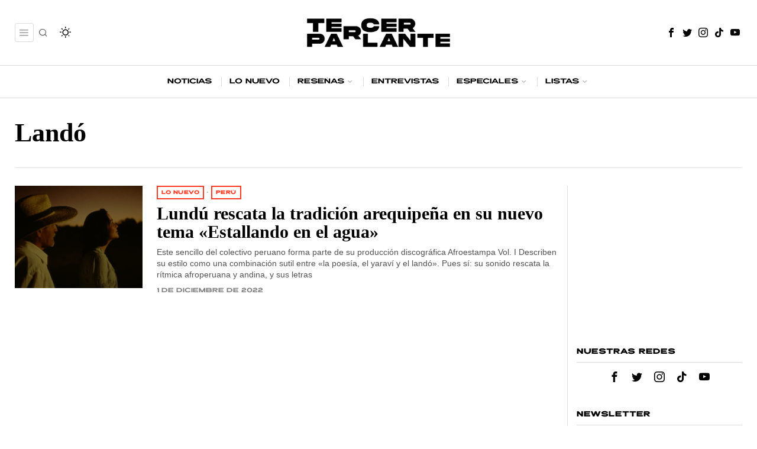

--- FILE ---
content_type: text/html; charset=UTF-8
request_url: https://tercerparlante.com/tema/lando/
body_size: 34604
content:
<!DOCTYPE html><html lang="es" class="no-js"><head><script data-no-optimize="1">var litespeed_docref=sessionStorage.getItem("litespeed_docref");litespeed_docref&&(Object.defineProperty(document,"referrer",{get:function(){return litespeed_docref}}),sessionStorage.removeItem("litespeed_docref"));</script> <meta charset="UTF-8"><meta name="viewport" content="width=device-width, initial-scale=1.0"><link rel="profile" href="http://gmpg.org/xfn/11">
<!--[if lt IE 9]> <script src="https://tercerparlante.com/wp-content/themes/fox/js/html5.js"></script> <![endif]--> <script type="litespeed/javascript">document.addEventListener('DOMContentLiteSpeedLoaded',function(){var fox56_async_css=document.querySelectorAll('link[media="fox56_async"],style[media="fox56_async"]')
if(!fox56_async_css){return}
for(var link of fox56_async_css){link.setAttribute('media','all')}})</script> <meta name='robots' content='index, follow, max-image-preview:large, max-snippet:-1, max-video-preview:-1' /><title>Landó | Tercer Parlante</title><link rel="canonical" href="https://tercerparlante.com/tema/lando/" /><meta property="og:locale" content="es_ES" /><meta property="og:type" content="article" /><meta property="og:title" content="Landó archivos" /><meta property="og:url" content="https://tercerparlante.com/tema/lando/" /><meta property="og:site_name" content="Tercer Parlante" /><meta name="twitter:card" content="summary_large_image" /><meta name="twitter:site" content="@tercerparlante" /> <script type="application/ld+json" class="yoast-schema-graph">{"@context":"https://schema.org","@graph":[{"@type":"CollectionPage","@id":"https://tercerparlante.com/tema/lando/","url":"https://tercerparlante.com/tema/lando/","name":"Landó | Tercer Parlante","isPartOf":{"@id":"https://tercerparlante.com/#website"},"primaryImageOfPage":{"@id":"https://tercerparlante.com/tema/lando/#primaryimage"},"image":{"@id":"https://tercerparlante.com/tema/lando/#primaryimage"},"thumbnailUrl":"https://tercerparlante.com/wp-content/uploads/2022/12/lundu-estallando-agua-arequipa.jpg","breadcrumb":{"@id":"https://tercerparlante.com/tema/lando/#breadcrumb"},"inLanguage":"es"},{"@type":"ImageObject","inLanguage":"es","@id":"https://tercerparlante.com/tema/lando/#primaryimage","url":"https://tercerparlante.com/wp-content/uploads/2022/12/lundu-estallando-agua-arequipa.jpg","contentUrl":"https://tercerparlante.com/wp-content/uploads/2022/12/lundu-estallando-agua-arequipa.jpg","width":1200,"height":800,"caption":"Lundú"},{"@type":"BreadcrumbList","@id":"https://tercerparlante.com/tema/lando/#breadcrumb","itemListElement":[{"@type":"ListItem","position":1,"name":"Portada","item":"https://tercerparlante.com/"},{"@type":"ListItem","position":2,"name":"Landó"}]},{"@type":"WebSite","@id":"https://tercerparlante.com/#website","url":"https://tercerparlante.com/","name":"Tercer Parlante","description":"Noticias de música, reseñas de discos y más","publisher":{"@id":"https://tercerparlante.com/#organization"},"potentialAction":[{"@type":"SearchAction","target":{"@type":"EntryPoint","urlTemplate":"https://tercerparlante.com/?s={search_term_string}"},"query-input":{"@type":"PropertyValueSpecification","valueRequired":true,"valueName":"search_term_string"}}],"inLanguage":"es"},{"@type":"Organization","@id":"https://tercerparlante.com/#organization","name":"Tercer Parlante","url":"https://tercerparlante.com/","logo":{"@type":"ImageObject","inLanguage":"es","@id":"https://tercerparlante.com/#/schema/logo/image/","url":"https://tercerparlante.com/wp-content/uploads/2019/02/tp-logoicon.png","contentUrl":"https://tercerparlante.com/wp-content/uploads/2019/02/tp-logoicon.png","width":512,"height":512,"caption":"Tercer Parlante"},"image":{"@id":"https://tercerparlante.com/#/schema/logo/image/"},"sameAs":["https://www.facebook.com/tercerparlante","https://x.com/tercerparlante","https://www.instagram.com/tercerparlante","https://www.youtube.com/tercerparlante","http://tiktok.com/@tercerparlante"]}]}</script> <link rel='dns-prefetch' href='//www.googletagmanager.com' /><link rel='dns-prefetch' href='//fonts.googleapis.com' /><link rel='dns-prefetch' href='//pagead2.googlesyndication.com' /><link rel="alternate" type="application/rss+xml" title="Tercer Parlante &raquo; Feed" href="https://tercerparlante.com/feed/" /><link rel="alternate" type="application/rss+xml" title="Tercer Parlante &raquo; Feed de los comentarios" href="https://tercerparlante.com/comments/feed/" /><link rel="alternate" type="application/rss+xml" title="Tercer Parlante &raquo; Etiqueta Landó del feed" href="https://tercerparlante.com/tema/lando/feed/" /><style id='wp-img-auto-sizes-contain-inline-css'>img:is([sizes=auto i],[sizes^="auto," i]){contain-intrinsic-size:3000px 1500px}
/*# sourceURL=wp-img-auto-sizes-contain-inline-css */</style><link data-optimized="2" rel="stylesheet" href="https://tercerparlante.com/wp-content/litespeed/css/78f017b907d6dc2cf6a486f7fdbb573a.css?ver=e96ae" /><style id='wp-emoji-styles-inline-css'>img.wp-smiley, img.emoji {
		display: inline !important;
		border: none !important;
		box-shadow: none !important;
		height: 1em !important;
		width: 1em !important;
		margin: 0 0.07em !important;
		vertical-align: -0.1em !important;
		background: none !important;
		padding: 0 !important;
	}
/*# sourceURL=wp-emoji-styles-inline-css */</style><style id='classic-theme-styles-inline-css'>/*! This file is auto-generated */
.wp-block-button__link{color:#fff;background-color:#32373c;border-radius:9999px;box-shadow:none;text-decoration:none;padding:calc(.667em + 2px) calc(1.333em + 2px);font-size:1.125em}.wp-block-file__button{background:#32373c;color:#fff;text-decoration:none}
/*# sourceURL=/wp-includes/css/classic-themes.min.css */</style> <script type="litespeed/javascript" data-src="https://tercerparlante.com/wp-includes/js/jquery/jquery.min.js?ver=3.7.1" id="jquery-core-js"></script> 
 <script type="litespeed/javascript" data-src="https://www.googletagmanager.com/gtag/js?id=G-SS0MRZLFSZ" id="google_gtagjs-js"></script> <script id="google_gtagjs-js-after" type="litespeed/javascript">window.dataLayer=window.dataLayer||[];function gtag(){dataLayer.push(arguments)}
gtag("set","linker",{"domains":["tercerparlante.com"]});gtag("js",new Date());gtag("set","developer_id.dZTNiMT",!0);gtag("config","G-SS0MRZLFSZ");window._googlesitekit=window._googlesitekit||{};window._googlesitekit.throttledEvents=[];window._googlesitekit.gtagEvent=(name,data)=>{var key=JSON.stringify({name,data});if(!!window._googlesitekit.throttledEvents[key]){return}window._googlesitekit.throttledEvents[key]=!0;setTimeout(()=>{delete window._googlesitekit.throttledEvents[key]},5);gtag("event",name,{...data,event_source:"site-kit"})}</script> <link rel="https://api.w.org/" href="https://tercerparlante.com/wp-json/" /><link rel="alternate" title="JSON" type="application/json" href="https://tercerparlante.com/wp-json/wp/v2/tags/1038" /><link rel="EditURI" type="application/rsd+xml" title="RSD" href="https://tercerparlante.com/xmlrpc.php?rsd" /><meta name="generator" content="WordPress 6.9" /><meta name="generator" content="Site Kit by Google 1.171.0" /><style id="css-preview">.topbar56 .container .row { height : 32px ;} .topbar56 { border-bottom-width : 0px ;} .topbar56 { border-top-width : 0px ;} .topbar56__container { border-bottom-width : 0px ;} .topbar56__container { border-top-width : 0px ;} .main_header56 .container { padding-top : 25px ;} .main_header56 .container { padding-bottom : 25px ;} .main_header56 { border-bottom-width : 0px ;} .main_header56__container { border-bottom-width : 0px ;} .header_bottom56 .container .row { height : 54px ;} .header_bottom56 { border-bottom-width : 1px ;} .header_bottom56 { border-top-width : 1px ;} .header_bottom56__container { border-bottom-width : 0px ;} .header_bottom56__container { border-top-width : 0px ;} .header_bottom56, .header_bottom56__container { border-color : #DDDDDD ;} .masthead--sticky .masthead__wrapper.before-sticky { border-bottom-width : 1px ;} .masthead--sticky .masthead__wrapper.before-sticky { border-color : #e0e0e1 ;} .masthead--sticky .masthead__wrapper.before-sticky { box-shadow : 0 3px 10px rgba(0,0,0,0.1) ;} .text-logo { font-family : var(--font-heading) ;} .text-logo { font-weight : 700 ;} .text-logo { font-style : normal ;} .text-logo { font-size : 2.8em ;} .text-logo { line-height : 1.1 ;} .text-logo { letter-spacing : 1px ;} .text-logo { text-transform : uppercase ;} .header_desktop56 .logo56 img { width : 250px ;} .header_mobile56 .logo56 img { height : 24px ;} .site-description { margin-top : 0px ;} .site-description { color : #8F8F8F ;} .slogan { font-family : var(--font-body) ;} .slogan { font-weight : 400 ;} .slogan { font-style : normal ;} .slogan { font-size : 0.8em ;} .slogan { line-height : 1.1 ;} .slogan { letter-spacing : 1px ;} .slogan { text-transform : uppercase ;} .mainnav ul.menu > li > a { padding-left : 14px ;} .mainnav ul.menu > li > a { padding-right : 14px ;} .mainnav ul.menu > li > a { font-weight : 400 ;} .mainnav ul.menu > li > a { font-size : 12px ;} .mainnav ul.menu > li > a { letter-spacing : 0px ;} .mainnav ul.menu > li > a { text-transform : none ;} .mainnav ul.menu > li > a { line-height : 54px ;} .mainnav ul.menu > li + li > a:before { border-color : #DDDDDD ;} .mainnav ul.menu > li > a { color : #000000 ;} .mainnav ul.menu > li > a:hover { color : #000000 ;} .mainnav ul.menu > li.current-menu-item > a, .mainnav ul.menu > li.current-menu-ancestor > a { color : #000000 ;} .mainnav ul.menu > li > a:after { width : 100% ;} .mainnav ul.menu > li > a:after { left : calc((100% - 100%)/2) ;} .mainnav ul.menu > li > a:after { height : 4px ;} .mainnav .mk { color : #B2B2B2 ;} .mainnav .mk { font-size : 16px ;} .mainnav .mk { margin-left : 2px ;} .mainnav ul.sub-menu { width : 180px ;} .mega.column-2 > .sub-menu { width : calc(2*180px) ;} .mega.column-3 > .sub-menu { width : calc(3*180px) ;} .mainnav ul.sub-menu, .mainnav li.mega > .submenu-display-items .post-nav-item-title { font-style : normal ;} .mainnav ul.sub-menu, .mainnav li.mega > .submenu-display-items .post-nav-item-title { font-size : 12px ;} .mainnav ul.sub-menu { background : #fff ;} .mainnav ul.sub-menu { padding-top : 0px ;} .mainnav ul.sub-menu { padding-bottom : 0px ;} .mainnav ul.sub-menu { padding-left : 0px ;} .mainnav ul.sub-menu { padding-right : 0px ;} .mainnav ul.sub-menu { border-top-width : 1px ;} .mainnav ul.sub-menu { border-right-width : 1px ;} .mainnav ul.sub-menu { border-bottom-width : 1px ;} .mainnav ul.sub-menu { border-left-width : 1px ;} .mainnav ul.sub-menu { border-radius : 0px ;} .mainnav ul.sub-menu { box-shadow : 0 5px 20px rgba(0,0,0,0.0) ;} .mainnav ul.menu > li.menu-item-has-children:after,.mainnav ul.menu > li.mega:after { border-bottom-color : #fff ;} .mainnav ul.menu > li.menu-item-has-children:before,.mainnav ul.menu > li.mega:before { border-bottom-color : #ccc ;} .mainnav ul.sub-menu a { padding-left : 12px ;} .mainnav ul.sub-menu a { padding-right : 12px ;} .mainnav ul.sub-menu a { line-height : 28px ;} .mainnav ul.sub-menu a:hover { color : #111111 ;} .mainnav ul.sub-menu a:hover { background-color : #f0f0f0 ;} .mainnav ul.sub-menu li { border-top-color : #e0e0e0 ;} .mainnav li.mega .sub-menu > li:before { border-left-color : #e0e0e0 ;} .header56__social li + li { margin-left : 3px ;} .header56__social a { width : 24px ;} .header56__social a { height : 24px ;} .header56__social a { font-size : 16px ;} .header56__social a img { width : 16px ;} .header56__social a { border-radius : 0px ;} .header56__social a { border-width : 0px ;} .header56__search .search-btn { font-size : 16px ;} .header56__search .search-btn { color : #666666 ;} .search-btn img, .searchform button img { width : 32px ;} .header56__btn__1 { border-width : 1px ;} .header56__btn__1 { border-radius : 5px ;} .header56__btn__2 { background : #9B9B9B ;} .header56__btn__2:hover { background : #0075FF ;} .header56__btn__2 { border-width : 0px ;} .header56__btn__2 { border-radius : 5px ;} .hamburger--type-icon { font-size : 18px ;} .hamburger--type-icon { width : 32px ;} .hamburger--type-icon { height : 32px ;} .hamburger--type-icon { color : #999999 ;} .hamburger--type-icon:hover { color : #111111 ;} .hamburger--type-icon { border-width : 1px ;} .hamburger--type-icon { border-color : #DDDDDD ;} .hamburger--type-icon:hover { border-color : #CCCCCC ;} .hamburger--type-icon { border-radius : 3px ;} .hamburger--type-image { width : 40px ;} .header_mobile56 .container .row, .header_mobile56__height { height : 54px ;} .header_mobile56 { background-color : #fff ;} .header_mobile56 { border-bottom-width : 1px ;} .header_mobile56 { border-top-width : 0px ;} .header_mobile56 { border-color : #DDDDDD ;} .header_mobile56 { box-shadow : 0 4px 10px rgba(0,0,0,0.0) ;} .offcanvas56 { width : 320px ;} .offcanvas56__overlay { background : rgba(0,0,0,0.5) ;} .offcanvas56 { padding-top : 16px ;} .offcanvas56 { padding-bottom : 16px ;} .offcanvas56 { padding-left : 16px ;} .offcanvas56 { padding-right : 16px ;} .offcanvas56__element + .offcanvas56__element { margin-top : 20px ;} .offcanvasnav56 ul.sub-menu, .offcanvasnav56 li + li { border-top-width : 1px ;} .offcanvasnav56 ul.sub-menu, .offcanvasnav56 li + li { border-top-color : #E0E0E0 ;} .offcanvasnav56 { font-family : Draper ;} .offcanvasnav56 { font-weight : 400 ;} .offcanvasnav56 { font-style : normal ;} .offcanvasnav56 { font-size : 12px ;} .offcanvasnav56 { text-transform : none ;} .offcanvasnav56 a, .offcanvasnav56 .mk { line-height : 42px ;} .offcanvasnav56 .mk { width : 42px ;} .offcanvasnav56 .mk { height : 42px ;} .offcanvasnav56 a { padding-left : 0px ;} .offcanvasnav56 ul ul { font-family : var(--font-nav) ;} .offcanvasnav56 ul ul a, .offcanvasnav56 ul ul .mk { line-height : 32px ;} .offcanvasnav56 ul ul .mk { width : 32px ;} .offcanvasnav56 ul ul .mk { height : 32px ;} :root { --font-body : "Helvetica Neue", sans-serif ;} body { font-weight : 400 ;} body { font-size : 15px ;} body { line-height : 1.5 ;} body { letter-spacing : 0px ;} body { text-transform : none ;} :root { --font-heading : "PT Serif", serif ;} h1, h2, h3, h4, h5, h6 { font-weight : 700 ;} h1, h2, h3, h4, h5, h6 { line-height : 1.3 ;} h1, h2, h3, h4, h5, h6 { text-transform : none ;} h2 { font-size : 26px ;} h3 { font-size : 21px ;} h4 { font-size : 14px ;} :root { --font-nav : Draper ;} :root { --accent-color : #FF3C23 ;} body { color : #000000 ;} a { color : #FF3C23 ;} a:hover { color : #FF3C23 ;} :root { --border-color : #e0e0e1 ;} :root { --content-width : 1230px ;} .secondary56 .secondary56__sep { border-left-width : 1px ;} .secondary56 .secondary56__sep { border-left-color : #DDDDDD ;} :root { --sidebar-content-spacing : 32px ;} body { background-color : rgba(255,255,255,1) ;} body.layout-boxed #wi-all { background-size : cover ;} body.layout-boxed #wi-all { background-position : center center ;} body.layout-boxed #wi-all { background-attachment : scroll ;} body.layout-boxed #wi-all { background-repeat : no-repeat ;} body.layout-boxed #wi-all { border-top-width : 0px ;} body.layout-boxed #wi-all { border-right-width : 0px ;} body.layout-boxed #wi-all { border-bottom-width : 0px ;} body.layout-boxed #wi-all { border-left-width : 0px ;} :root { --button-height : 44px ;} button,input[type="submit"],.btn56 { font-family : var(--font-body) ;} button,input[type="submit"],.btn56 { font-weight : 600 ;} button,input[type="submit"],.btn56 { font-style : normal ;} button,input[type="submit"],.btn56 { font-size : 0.9em ;} button,input[type="submit"],.btn56 { letter-spacing : 0px ;} button,input[type="submit"],.btn56 { text-transform : none ;} :root { --button-padding : 28px ;} :root { --button-shadow : 2px 8px 20px rgba(0,0,0,0.0) ;} :root { --button-hover-shadow : 2px 8px 20px rgba(0,0,0,0.1) ;} :root { --button-border-radius : 3px ;} :root { --input-border-width : 1px ;} input[type="text"], input[type="number"], input[type="email"], input[type="url"], input[type="date"], input[type="password"], textarea, .fox-input { font-family : var(--font-body) ;} input[type="text"], input[type="number"], input[type="email"], input[type="url"], input[type="date"], input[type="password"], textarea, .fox-input { font-style : normal ;} input[type="text"], input[type="number"], input[type="email"], input[type="url"], input[type="date"], input[type="password"], textarea, .fox-input { font-size : 0.9em ;} input[type="text"], input[type="number"], input[type="email"], input[type="url"], input[type="date"], input[type="password"], textarea, .fox-input { text-transform : none ;} :root { --input-border-radius : 2px ;} :root { --input-height : 46px ;} :root { --input-placeholder-opacity : 0.6 ;} :root { --input-background : #FFFFFF ;} :root { --input-color : #2F2F2F ;} :root { --input-border-color : #DDDDDD ;} :root { --input-shadow : 2px 8px 20px rgba(0,0,0,0.0) ;} :root { --input-focus-background : #FFFFFF ;} :root { --input-focus-border-color : #CCCCCC ;} :root { --input-focus-shadow : 2px 8px 20px rgba(0,0,0,0.0) ;} .secondary56 .widget + .widget { margin-top : 20px ;} .secondary56 .widget + .widget { padding-top : 20px ;} .secondary56 .widget + .widget { border-top-width : 0px ;} .widget-title, .secondary56 .wp-block-heading { text-align : left ;} .widget-title, .secondary56 .wp-block-heading { font-family : Draper ;} .widget-title, .secondary56 .wp-block-heading { font-weight : 600 ;} .widget-title, .secondary56 .wp-block-heading { font-style : normal ;} .widget-title, .secondary56 .wp-block-heading { font-size : 0.8em ;} .widget-title, .secondary56 .wp-block-heading { letter-spacing : 1px ;} .widget-title, .secondary56 .wp-block-heading { text-transform : uppercase ;} .widget-title, .secondary56 .wp-block-heading { border-top-width : 0px ;} .widget-title, .secondary56 .wp-block-heading { border-right-width : 0px ;} .widget-title, .secondary56 .wp-block-heading { border-bottom-width : 1px ;} .widget-title, .secondary56 .wp-block-heading { border-left-width : 0px ;} .widget-title, .secondary56 .wp-block-heading { border-color : #DDDDDD ;} .widget-title, .secondary56 .wp-block-heading { padding-top : 0px ;} .widget-title, .secondary56 .wp-block-heading { padding-right : 0px ;} .widget-title, .secondary56 .wp-block-heading { padding-bottom : 10px ;} .widget-title, .secondary56 .wp-block-heading { padding-left : 0px ;} .widget-title, .secondary56 .wp-block-heading { margin-top : 0px ;} .widget-title, .secondary56 .wp-block-heading { margin-right : 0px ;} .widget-title, .secondary56 .wp-block-heading { margin-bottom : 8px ;} .widget-title, .secondary56 .wp-block-heading { margin-left : 0px ;} :root { --list-widget-border-style : solid ;} .widget_archive ul, .widget_nav_menu ul, .widget_meta ul, .widget_recent_entries ul, .widget_pages ul, .widget_categories ul, .widget_product_categories ul, .widget_recent_comments ul, ul.wp-block-categories-list, ul.wp-block-archives-list { font-family : var(--font-heading) ;} .widget_archive ul, .widget_nav_menu ul, .widget_meta ul, .widget_recent_entries ul, .widget_pages ul, .widget_categories ul, .widget_product_categories ul, .widget_recent_comments ul, ul.wp-block-categories-list, ul.wp-block-archives-list { font-weight : 400 ;} .widget_archive ul, .widget_nav_menu ul, .widget_meta ul, .widget_recent_entries ul, .widget_pages ul, .widget_categories ul, .widget_product_categories ul, .widget_recent_comments ul, ul.wp-block-categories-list, ul.wp-block-archives-list { text-transform : none ;} :root { --list-widget-border-color : #DDDDDD ;} :root { --list-widget-link-color : #FF3C23 ;} :root { --list-widget-spacing : 4px ;} .single56--link-4 .single56__content a { text-decoration : underline ;} .single56--link-4 .single56__content a { text-decoration-thickness : 2px ;} .single56--link-4 .single56__content a:hover { text-decoration : none ;} .single56--link-4 .single56__content a:hover { text-decoration-thickness : 1px ;} blockquote { font-family : "PT Serif", serif ;} blockquote { font-weight : 400 ;} blockquote { font-style : italic ;} blockquote { font-size : 1.2em ;} blockquote { letter-spacing : 0px ;} blockquote { text-transform : none ;} blockquote { padding : 0 0 0 24px ;} blockquote { border-top-width : 0px ;} blockquote { border-right-width : 0px ;} blockquote { border-bottom-width : 0px ;} blockquote { border-left-width : 2px ;} blockquote { border-color : #0075FF ;} .wp-caption-text, .wp-element-caption, .single_thumbnail56 figcaption, .thumbnail56 figcaption, .wp-block-image figcaption, .blocks-gallery-caption { color : #797979 ;} .wp-caption-text, .single_thumbnail56 figcaption, .thumbnail56 figcaption, .wp-block-image figcaption, .blocks-gallery-caption { font-family : var(--font-body) ;} .wp-caption-text, .single_thumbnail56 figcaption, .thumbnail56 figcaption, .wp-block-image figcaption, .blocks-gallery-caption { font-style : normal ;} .wp-caption-text, .single_thumbnail56 figcaption, .thumbnail56 figcaption, .wp-block-image figcaption, .blocks-gallery-caption { font-size : 14px ;} .wi-dropcap,.enable-dropcap .dropcap-content > p:first-of-type:first-letter, p.has-drop-cap:not(:focus):first-letter { font-family : var(--font-heading) ;} .wi-dropcap,.enable-dropcap .dropcap-content > p:first-of-type:first-letter, p.has-drop-cap:not(:focus):first-letter { font-weight : 400 ;} :root { --darkmode-bg : #000 ;} .lamp56--icon .lamp56__part, .lamp56--icon_text .lamp56__part { height : 18px ;} .lamp56--icon .lamp56__part { width : 18px ;} .lamp56__part i { font-size : 24px ;} .titlebar56__main { width : 600px ;} .titlebar56 .container { padding : 2em 0 ;} .titlebar56 { border-top-width : 0px ;} .titlebar56 { border-bottom-width : 0px ;} .titlebar56 .container { border-bottom-width : 1px ;} .titlebar56, .titlebar56 .container { border-color : #e0e0e0 ;} .titlebar56__title { font-family : var(--font-heading) ;} .titlebar56__title { font-size : 44px ;} .titlebar56__title { text-transform : none ;} .titlebar56__description { font-family : var(--font-body) ;} .toparea56 .blog56--grid { column-gap : 32px ;} .toparea56 .blog56--list { column-gap : 32px ;} .toparea56 .masonry-cell { padding-left : calc(32px/2) ;} .toparea56 .masonry-cell { padding-right : calc(32px/2) ;} .toparea56 .main-masonry { margin-left : calc(-32px/2) ;} .toparea56 .main-masonry { margin-right : calc(-32px/2) ;} .toparea56 .row56 { column-gap : 32px ;} .toparea56 .blog56__sep { column-gap : 32px ;} .toparea56 .blog56__sep__line { transform : translate( calc(32px/2), 0 ) ;} .toparea56 .carousel-cell { padding : 0 16px ;} .toparea56 .carousel56__container { margin : 0 -16px ;} .toparea56 .blog56--grid { row-gap : 32px ;} .toparea56 .blog56--list { row-gap : 32px ;} .toparea56 .masonry-cell { padding-top : 32px ;} .toparea56 .main-masonry { margin-top : -32px ;} .toparea56 .post56__sep__line { top : calc(-32px/2) ;} .toparea56 .blog56__sep__line { border-right-width : 0px ;} .toparea56 .post56__sep__line { border-top-width : 0px ;} .toparea56 .post56--list--thumb-percent .thumbnail56 { width : 54% ;} .toparea56 .post56--list--thumb-percent .thumbnail56 + .post56__text { width : calc(100% - 54%) ;} .toparea56 .post56--list--thumb-pixel .thumbnail56 { width : 400px ;} .toparea56 .post56--list--thumb-pixel .thumbnail56 + .post56__text { width : calc(100% - 400px) ;} .toparea56 .post56--list--thumb-left .thumbnail56 { padding-right : 45px ;} .toparea56 > .container > .blog56--list .post56--list--thumb-right .thumbnail56 { padding-left : 45px ;} .pagination56 .page-numbers { border-width : 0px ;} .pagination56 .page-numbers { border-radius : 0px ;} .pagination56 .page-numbers { font-family : var(--font-heading) ;} .pagination56 .page-numbers { font-weight : 400 ;} .pagination56 .page-numbers { background : rgba(0,0,0,.1) ;} .pagination56 .page-numbers:hover, .pagination56 .page-numbers.current { background : rgba(0,0,0,.2) ;} .post56__padding { padding-bottom : 80% ;} .post56__height { height : 320px ;} .post56__overlay { background : rgba(0,0,0,.3) ;} .blog56--grid { column-gap : 32px ;} .blog56--list { column-gap : 32px ;} .masonry-cell { padding-left : calc(32px/2) ;} .masonry-cell { padding-right : calc(32px/2) ;} .main-masonry { margin-left : calc(-32px/2) ;} .main-masonry { margin-right : calc(-32px/2) ;} .row56 { column-gap : 32px ;} .blog56__sep { column-gap : 32px ;} .blog56__sep__line { transform : translate( calc(32px/2), 0 ) ;} .blog56--grid { row-gap : 32px ;} .blog56--list { row-gap : 32px ;} .masonry-cell { padding-top : 32px ;} .main-masonry { margin-top : -32px ;} .post56__sep__line { top : calc(-32px/2) ;} .component56 + .component56 { margin-top : 8px ;} .thumbnail56 { margin-bottom : 10px ;} .title56 { margin-bottom : 10px ;} .excerpt56 { margin-bottom : 10px ;} .blog56__sep__line { border-right-width : 0px ;} .post56__sep__line { border-top-width : 1px ;} .post56__sep__line { border-color : #eaeaea ;} .post56 { border-radius : 0px ;} .post56 { box-shadow : 2px 8px 20px rgba(0,0,0,0.0) ;} .post56 .post56__text { padding : 0px ;} .post56--list--thumb-percent .thumbnail56 { width : 40% ;} .post56--list--thumb-percent .thumbnail56 + .post56__text { width : calc(100% - 40%) ;} .post56--list--thumb-pixel .thumbnail56 { width : 240px ;} .post56--list--thumb-pixel .thumbnail56 + .post56__text { width : calc(100% - 240px) ;} .post56--list--thumb-left .thumbnail56 { padding-right : 24px ;} .post56--list--thumb-right .thumbnail56 { padding-left : 24px ;} .thumbnail56 img, .thumbnail56__overlay { border-radius : 0px ;} .thumbnail56__overlay { background : #000 ;} .thumbnail56 .thumbnail56__hover-img { width : 40% ;} .title56 { font-family : var(--font-heading) ;} .title56 { font-weight : 700 ;} .title56 { font-style : normal ;} .title56 { font-size : 2em ;} .title56 { line-height : 1.05 ;} .title56 a:hover { text-decoration : underline ;} .title56 a:hover { text-decoration-color : #0075FF ;} .excerpt56 { font-size : 0.95em ;} .excerpt56 { line-height : 1.4 ;} .excerpt56 { color : #535353 ;} .meta56__author a img { width : 48px ;} .meta56 { font-family : var(--font-nav) ;} .meta56 { font-weight : 400 ;} .meta56 { font-style : normal ;} .meta56 { font-size : 0.7em ;} .meta56 { text-transform : none ;} .meta56 { color : #808080 ;} .meta56 a { color : #000000 ;} .meta56__category--fancy { font-family : var(--font-nav) ;} .meta56__category--fancy { font-weight : 700 ;} .meta56__category--fancy { font-style : normal ;} .meta56__category--fancy { font-size : 0.8em ;} .meta56__category--fancy { letter-spacing : 0.5px ;} .meta56__category--fancy { text-transform : uppercase ;} .single56__title { font-family : var(--font-heading) ;} .single56__title { font-style : normal ;} .single56__title { font-size : 2.5em ;} .single56__title { line-height : 1.2 ;} .single56__subtitle { max-width : 720px ;} .single56__subtitle { font-family : "Helvetica Neue", sans-serif ;} .single56__subtitle { font-weight : 500 ;} .single56__subtitle { font-style : normal ;} .single56__subtitle { font-size : 1.25em ;} .single56__subtitle { line-height : 1.36 ;} :root { --narrow-width : 720px ;} .single56__post_content { font-family : "PT Serif", serif ;} .single56__post_content { font-style : normal ;} .single56__post_content { font-size : 19px ;} .single56__post_content { line-height : 1.6 ;} .single56__heading { font-family : var(--font-nav) ;} .single56__heading { font-weight : 600 ;} .single56__heading { font-style : normal ;} .single56__heading { font-size : 0.8em ;} .single56__heading { letter-spacing : 0.2px ;} .single56__heading { text-transform : uppercase ;} .single56__heading { text-align : left ;} .single56--small-heading-normal .single56__heading { border-bottom-width : 1px ;} .single56--small-heading-normal .single56__heading { border-top-width : 0px ;} .single56--small-heading-normal .single56__heading, .single56__heading span:before, .single56__heading span:after { border-color : #E4E4E4 ;} .authorbox56 { padding : 24px ;} .authorbox56 { border-top-width : 1px ;} .authorbox56 { border-right-width : 1px ;} .authorbox56 { border-bottom-width : 1px ;} .authorbox56 { border-left-width : 1px ;} .authorbox56 { border-color : #E2E2E2 ;} .authorbox56__avatar { width : 90px ;} .authorbox56__text { width : calc(100% - 90px) ;} .authorbox56__name { margin-bottom : 10px ;} .authorbox56__name { font-weight : 700 ;} .authorbox56__name { font-size : 1.3em ;} .authorbox56__description { line-height : 1.4 ;} .terms56 a { font-weight : 700 ;} .terms56 a { font-size : 0,8em ;} .terms56 a { letter-spacing : 1px ;} .terms56 a { text-transform : uppercase ;} .terms56 a { line-height : 24px ;} .terms56 a { border-radius : 0px ;} .terms56 a { border-width : 0px ;} .terms56 a { color : #000 ;} .terms56 a { background : #fff ;} .singlenav56__post__bg { padding-bottom : 45% ;} .singlenav56--1cols .singlenav56__post__bg { padding-bottom : calc(45%/1.8) ;} .single56__related .title56 { font-size : 18px ;} .share56--inline a { width : 36px ;} .share56--inline a { height : 36px ;} .share56--full a { height : 36px ;} .share56 a { font-size : 18px ;} .share56--inline a { border-radius : 40px ;} .share56--full a { border-radius : 0px ;} .share56--inline li + li { margin-left : 8px ;} .share56--full ul { column-gap : 8px ;} .share56--custom a { color : #000000 ;} .share56--custom a { background : #EEEEEE ;} .share56--custom a { border-width : 0px ;} .share56--custom a:hover { color : #000000 ;} .share56--custom a:hover { background : #FF3C23 ;} .sidedock56__heading { background : #000 ;} .sidedock56__post .title56 { font-size : 18px ;} .progress56 { height : 3px ;} .minimal-logo img { height : 25px ;} .footer_sidebar56 .widget + .widget { margin-top : 12px ;} .footer_sidebar56  .widget + .widget { padding-top : 12px ;} .footer56__col__sep { border-color : #e0e0e0 ;} .footer_sidebar56 { border-top-width : 1px ;} .footer_sidebar56 { border-color : #eaeaea ;} .footer_bottom56 { background-color : #000000 ;} .footer_bottom56 .container { padding : 20px 0 ;} .footer_bottom56 { border-top-width : 1px ;} .footer_bottom56 { border-color : #eaeaea ;} .footer56__logo img { width : 100px ;} .footer56__social li + li { margin-left : 3px ;} .footer56__social a { width : 24px ;} .footer56__social a { height : 24px ;} .footer56__social a { font-size : 16px ;} .footer56__social a img { width : 16px ;} .footer56__social a { border-radius : 0px ;} .footer56__social a { border-width : 0px ;} .footer56__nav li + li { margin-left : 20px ;} .footer56__nav a { font-size : 1.44em ;} .footer56__nav a { letter-spacing : 0px ;} .footer56__nav a { text-transform : none ;} .scrollup56--noimage { border-width : 0px ;} .builder56 { padding-top : 20px ;} .builder56 { padding-bottom : 50px ;} .builder56__section + .builder56__section { margin-top : 40px ;} .heading56, .section-heading h2, .fox-heading .heading-title-main { font-family : var(--font-nav) ;} .heading56, .section-heading h2, .fox-heading .heading-title-main { font-weight : 600 ;} .heading56, .section-heading h2, .fox-heading .heading-title-main { font-style : normal ;} .heading56, .section-heading h2, .fox-heading .heading-title-main { font-size : 0.8em ;} .heading56, .section-heading h2, .fox-heading .heading-title-main { line-height : 1.2 ;} .heading56, .section-heading h2, .fox-heading .heading-title-main { letter-spacing : 1px ;} .heading56, .section-heading h2, .fox-heading .heading-title-main { text-transform : uppercase ;}
@media(max-width:1024px) { .text-logo { font-size : 1.6em ;} .minimal-header { height : 54px ;} .titlebar56__title { font-size : 32px ;} .toparea56 .blog56--grid { column-gap : 20px ;} .toparea56 .blog56--list { column-gap : 20px ;} .toparea56 .masonry-cell { padding-left : calc(20px/2) ;} .toparea56 .masonry-cell { padding-right : calc(20px/2) ;} .toparea56 .main-masonry { margin-left : calc(-20px/2) ;} .toparea56 .main-masonry { margin-right : calc(-20px/2) ;} .toparea56 .row56 { column-gap : 20px ;} .toparea56 .blog56__sep { column-gap : 20px ;} .toparea56 .blog56__sep__line { transform : translate( calc(20px/2), 0 ) ;} .toparea56 .carousel-cell { padding : 0 8px ;} .toparea56 .carousel56__container { margin : 0 -8px ;} .toparea56 .blog56--grid { row-gap : 20px ;} .toparea56 .blog56--list { row-gap : 20px ;} .toparea56 .masonry-cell { padding-top : 20px ;} .toparea56 .main-masonry { margin-top : -20px ;} .toparea56 .post56__sep__line { top : calc(-20px/2) ;} .toparea56 .post56--list--thumb-percent .thumbnail56 { width : 54% ;} .toparea56 .post56--list--thumb-percent .thumbnail56 + .post56__text { width : calc(100% - 54%) ;} .toparea56 .post56--list--thumb-pixel .thumbnail56 { width : 300px ;} .toparea56 .post56--list--thumb-pixel .thumbnail56 + .post56__text { width : calc(100% - 300px) ;} .toparea56 .post56--list--thumb-left .thumbnail56 { padding-right : 20px ;} .toparea56 > .container > .blog56--list .post56--list--thumb-right .thumbnail56 { padding-left : 20px ;} .post56__padding { padding-bottom : 80% ;} .post56__height { height : 320px ;} .blog56--grid { column-gap : 24px ;} .blog56--list { column-gap : 24px ;} .masonry-cell { padding-left : calc(24px/2) ;} .masonry-cell { padding-right : calc(24px/2) ;} .main-masonry { margin-left : calc(-24px/2) ;} .main-masonry { margin-right : calc(-24px/2) ;} .row56 { column-gap : 24px ;} .blog56__sep { column-gap : 24px ;} .blog56__sep__line { transform : translate( calc(24px/2), 0 ) ;} .blog56--grid { row-gap : 30px ;} .blog56--list { row-gap : 30px ;} .masonry-cell { padding-top : 30px ;} .main-masonry { margin-top : -30px ;} .post56__sep__line { top : calc(-30px/2) ;} .component56 + .component56 { margin-top : 8px ;} .thumbnail56 { margin-bottom : 8px ;} .title56 { margin-bottom : 8px ;} .excerpt56 { margin-bottom : 8px ;} .post56 .post56__text { padding : 0px ;} .post56--list--thumb-percent .thumbnail56 { width : 40% ;} .post56--list--thumb-percent .thumbnail56 + .post56__text { width : calc(100% - 40%) ;} .post56--list--thumb-left .thumbnail56 { padding-right : 16px ;} .post56--list--thumb-right .thumbnail56 { padding-left : 16px ;} .meta56__author a img { width : 36px ;} .single56__related .title56 { font-size : 16px ;} .sidedock56__post .title56 { font-size : 16px ;} .footer56__nav li + li { margin-left : 10px ;} .footer56__nav a { font-size : 1.2em ;} .builder56 { padding-top : 10px ;} .builder56 { padding-bottom : 40px ;} .builder56__section + .builder56__section { margin-top : 40px ;} }
@media (min-width:1024px) { body.layout-boxed #wi-all { margin-top : 0px ;} body.layout-boxed #wi-all { margin-bottom : 0px ;} body.layout-boxed #wi-all { padding-top : 0px ;} body.layout-boxed #wi-all { padding-bottom : 0px ;} }
@media only screen and (min-width: 840px) { .secondary56 { width : 280px ;} .hassidebar > .container--main > .primary56 { width : calc(100% - 280px) ;} }
@media(max-width:600px) { .text-logo { font-size : 1em ;} .offcanvas56 { top : 54px ;} h2 { font-size : 19px ;} h3 { font-size : 19px ;} h4 { font-size : 10px ;} button,input[type="submit"],.btn56 { font-size : 0.9em ;} input[type="text"], input[type="number"], input[type="email"], input[type="url"], input[type="date"], input[type="password"], textarea, .fox-input { font-size : 0.9em ;} blockquote { font-size : 1.1em ;} .wp-caption-text, .single_thumbnail56 figcaption, .thumbnail56 figcaption, .wp-block-image figcaption, .blocks-gallery-caption { font-size : 12px ;} .titlebar56__title { font-size : 27px ;} .toparea56 .blog56--grid { column-gap : 10px ;} .toparea56 .blog56--list { column-gap : 10px ;} .toparea56 .masonry-cell { padding-left : calc(10px/2) ;} .toparea56 .masonry-cell { padding-right : calc(10px/2) ;} .toparea56 .main-masonry { margin-left : calc(-10px/2) ;} .toparea56 .main-masonry { margin-right : calc(-10px/2) ;} .toparea56 .row56 { column-gap : 10px ;} .toparea56 .blog56__sep { column-gap : 10px ;} .toparea56 .blog56__sep__line { transform : translate( calc(10px/2), 0 ) ;} .toparea56 .carousel-cell { padding : 0 8px ;} .toparea56 .carousel56__container { margin : 0 -8px ;} .toparea56 .blog56--grid { row-gap : 10px ;} .toparea56 .blog56--list { row-gap : 10px ;} .toparea56 .masonry-cell { padding-top : 10px ;} .toparea56 .main-masonry { margin-top : -10px ;} .toparea56 .post56__sep__line { top : calc(-10px/2) ;} .toparea56 .post56--list--thumb-percent .thumbnail56 { width : 30% ;} .toparea56 .post56--list--thumb-percent .thumbnail56 + .post56__text { width : calc(100% - 30%) ;} .toparea56 .post56--list--thumb-pixel .thumbnail56 { width : 100px ;} .toparea56 .post56--list--thumb-pixel .thumbnail56 + .post56__text { width : calc(100% - 100px) ;} .toparea56 .post56--list--thumb-left .thumbnail56 { padding-right : 8px ;} .toparea56 > .container > .blog56--list .post56--list--thumb-right .thumbnail56 { padding-left : 8px ;} .post56__padding { padding-bottom : 80% ;} .post56__height { height : 320px ;} .blog56--grid { column-gap : 16px ;} .blog56--list { column-gap : 16px ;} .masonry-cell { padding-left : calc(16px/2) ;} .masonry-cell { padding-right : calc(16px/2) ;} .main-masonry { margin-left : calc(-16px/2) ;} .main-masonry { margin-right : calc(-16px/2) ;} .row56 { column-gap : 16px ;} .blog56__sep { column-gap : 16px ;} .blog56__sep__line { transform : translate( calc(16px/2), 0 ) ;} .blog56--grid { row-gap : 20px ;} .blog56--list { row-gap : 20px ;} .masonry-cell { padding-top : 20px ;} .main-masonry { margin-top : -20px ;} .post56__sep__line { top : calc(-20px/2) ;} .component56 + .component56 { margin-top : 6px ;} .thumbnail56 { margin-bottom : 6px ;} .title56 { margin-bottom : 6px ;} .excerpt56 { margin-bottom : 6px ;} .post56 .post56__text { padding : 0px ;} .post56--list--thumb-percent .thumbnail56 { width : 30% ;} .post56--list--thumb-percent .thumbnail56 + .post56__text { width : calc(100% - 30%) ;} .post56--list--thumb-left .thumbnail56 { padding-right : 8px ;} .post56--list--thumb-right .thumbnail56 { padding-left : 8px ;} .title56 { font-size : 1.7em ;} .excerpt56 { font-size : 0.8em ;} .meta56__author a img { width : 24px ;} .meta56 { font-size : 0.6em ;} .single56__title { font-size : 2em ;} .single56__subtitle { font-size : 1em ;} .single56__post_content { font-size : 17px ;} .authorbox56__avatar { width : 54px ;} .authorbox56__text { width : calc(100% - 54px) ;} .single56__related .title56 { font-size : 15px ;} .sidedock56__post .title56 { font-size : 15px ;} .footer56__copyright { font-size : 10px ;} .footer56__nav li + li { margin-left : 6px ;} .footer56__nav a { font-size : 1.1em ;} .builder56 { padding-top : 10px ;} .builder56 { padding-bottom : 40px ;} .builder56__section + .builder56__section { margin-top : 40px ;} .heading56, .section-heading h2, .fox-heading .heading-title-main { font-size : 0.8em ;} }.legacy-667161aa36f58 .row { margin : 0 -20px ;} .legacy-667161aa36f58 .col { padding : 0 20px ;} .legacy-667161aa36f58 .row { margin-top : -20px ;} .legacy-667161aa36f58 .col { padding-top : 20px ;} .legacy-667161aa36f58 .row { align-items : stretch ;} .legacy-667161aa36f58 .col + .col { border-left-width : 1px ;} .legacy-667161aa36f58 .secondary56__sep { border-left-width : 0px ;} .legacy-667161aa36f75 .row56__col--big .post56--list--thumb-pixel .thumbnail56 { width : 400px ;} .legacy-667161aa36f75 .row56__col--big .post56--list--thumb-pixel .thumbnail56 + .post56__text { width : calc(100% - 400px) ;} .legacy-667161aa36f75 .row56__col--big .title56 { font-size : 2.1em ;} .legacy-667161aa36f75 .row56__col--medium .post56--list--thumb-pixel .thumbnail56 { width : 120px ;} .legacy-667161aa36f75 .row56__col--medium .post56--list--thumb-pixel .thumbnail56 + .post56__text { width : calc(100% - 120px) ;} .legacy-667161aa36f75 .row56__col--small .post56--list--thumb-pixel .thumbnail56 { width : 120px ;} .legacy-667161aa36f75 .row56__col--small .post56--list--thumb-pixel .thumbnail56 + .post56__text { width : calc(100% - 120px) ;} .legacy-667161aa36f75 .row56__col--small .title56 { font-size : 1.3em ;} .legacy-667161aa36f75 .row56__col--small .excerpt56 { font-size : 13px ;} .legacy-667161aa36f75 .row56__col--small .excerpt56 { line-height : 1.3 ;} .legacy-667161aa36f75 .post56__padding { padding-bottom : 80% ;} .legacy-667161aa36f75 .post56__height { height : 320px ;} .legacy-667161aa36f75 .post56__overlay { background : rgba(0,0,0,.3) ;} .legacy-667161aa36f75 .post56 { border-radius : 0px ;} .legacy-667161aa36f75 .post56 { box-shadow : 2px 8px 20px rgba(0,0,0,0.0) ;} .legacy-667161aa36f75 .post56__text { padding : 0px ;} .legacy-667161aa36f75 .row56 { column-gap : 40px ;} .legacy-667161aa36f75 .blog56__sep { column-gap : 40px ;} .legacy-667161aa36f75 .blog56__sep__line { transform : translate( calc(40px/2), 0 ) ;} .legacy-667161aa36f75 .blog56--grid { row-gap : 32px ;} .legacy-667161aa36f75 .post56__sep__line { top : calc(-32px/2) ;} .legacy-667161aa36f75 .blog56--list { row-gap : 32px ;} .legacy-667161aa36f75 .component56 + .component56 { margin-top : 8px ;} .legacy-667161aa36f75 .thumbnail56 { margin-bottom : 10px ;} .legacy-667161aa36f75 .title56 { margin-bottom : 10px ;} .legacy-667161aa36f75 .excerpt56 { margin-bottom : 10px ;} .legacy-667161aa36f75 .blog56__sep__line { border-right-width : 1px ;} .legacy-667161aa36f75 .blog56__sep__line { border-color : #e0e0e0 ;} .legacy-667161aa36f75 .post56__sep__line { border-top-width : 0px ;} .legacy-667161aa36f75 .thumbnail56 img { border-radius : 10px ;} .legacy-667161aa36f75 .thumbnail56 .thumbnail56__hover-img { width : 40% ;} .legacy-667161aa36f75 .meta56__author img { width : 32px ;} .legacy-667161aa36f75 .meta56__category--fancy { font-family : var(--font-custom-1) ;} .legacy-667161aa36f75 .meta56__category--fancy { font-size : 0.7em ;} .widget56--id--4 .heading56 { padding : 0 0 10px ;} .widget56--id--4 .heading56--middle-line .heading56__line { height : 1px ;} .widget56--id--4 .heading56--border-top { border-top-width : 1px ;} .widget56--id--4 .heading56--border-bottom { border-bottom-width : 1px ;} .widget56--id--4 .heading56--border-around .heading56__text { border-width : 1px ;} .widget56--id--4 .heading56--middle-line .heading56__line { background-color : #DDDDDD ;} .widget56--id--4 .heading56--border-top, .widget56--id--4 .heading56--border-bottom { border-color : #DDDDDD ;} .widget56--id--4 .heading56--border-around .heading56__text { border-color : #DDDDDD ;} .widget56--id--2 .compact-titles .title56 { border-top-width : 0px ;} .widget56--id--2 .post56 { border-radius : 0px ;} .widget56--id--2 .post56 { box-shadow : 2px 8px 20px rgba(0,0,0,0.0) ;} .widget56--id--2 .post56__text { padding : 0px ;} .widget56--id--2 .blog56--list { column-gap : 32px ;} .widget56--id--2 .blog56__sep { column-gap : 32px ;} .widget56--id--2 .blog56__sep__line { transform : translate( calc(32px/2), 0 ) ;} .widget56--id--2 .blog56--grid { row-gap : 32px ;} .widget56--id--2 .blog56--list { row-gap : 32px ;} .widget56--id--2 .post56__sep__line { top : calc(-32px/2) ;} .widget56--id--2 .component56 + .component56 { margin-top : 8px ;} .widget56--id--2 .thumbnail56 { margin-bottom : 10px ;} .widget56--id--2 .title56 { margin-bottom : 6px ;} .widget56--id--2 .excerpt56 { margin-bottom : 10px ;} .widget56--id--2 .blog56__sep__line { border-right-width : 0px ;} .widget56--id--2 .post56__sep__line { border-top-width : 1px ;} .widget56--id--2 .post56--list--thumb-percent .thumbnail56 { width : 40% ;} .widget56--id--2 .post56--list--thumb-percent .thumbnail56 + .post56__text { width : calc(100% - 40%) ;} .widget56--id--2 .post56--list--thumb-pixel .thumbnail56 { width : 400px ;} .widget56--id--2 .post56--list--thumb-pixel .thumbnail56 + .post56__text { width : calc(100% - 400px) ;} .widget56--id--2 .post56--list--thumb-left .thumbnail56 { padding-right : 24px ;} .widget56--id--2 .post56--list--thumb-right .thumbnail56 { padding-left : 24px ;} .widget56--id--2 .thumbnail56 img { border-radius : 6px ;} .widget56--id--2 .thumbnail56 .thumbnail56__hover-img { width : 40% ;} .widget56--id--2 .meta56__author img { width : 32px ;} .widget56--id--2 .title56 { font-size : 17px ;} .widget56--id--2 .meta56 { font-family : Draper ;} .widget56--id--2 .meta56 { font-size : 10px ;} .legacy-667161aa37413 .heading56 { padding : 0 0 10px ;} .legacy-667161aa37413 .heading56--middle-line .heading56__line { height : 1px ;} .legacy-667161aa37413 .heading56--border-top { border-top-width : 1px ;} .legacy-667161aa37413 .heading56--border-bottom { border-bottom-width : 1px ;} .legacy-667161aa37413 .heading56--border-around .heading56__text { border-width : 1px ;} .legacy-667161aa37413 .heading56 { font-family : Draper ;} .legacy-667161aa37413 .heading56--middle-line .heading56__line { background-color : #FF3C23 ;} .legacy-667161aa37413 .heading56--border-top, .legacy-667161aa37413 .heading56--border-bottom { border-color : #FF3C23 ;} .legacy-667161aa37413 .heading56--border-around .heading56__text { border-color : #FF3C23 ;} .legacy-667161aa37427 .row { margin : 0 -10px ;} .legacy-667161aa37427 .col { padding : 0 10px ;} .legacy-667161aa37427 .row { margin-top : -20px ;} .legacy-667161aa37427 .col { padding-top : 20px ;} .legacy-667161aa37427 .row { align-items : stretch ;} .legacy-667161aa37427 .col + .col { border-left-width : 0px ;} .legacy-667161aa37427 .secondary56__sep { border-left-width : 0px ;} .legacy-667161aa37431 .compact-titles .title56 { border-top-width : 0px ;} .legacy-667161aa37431 .post56__padding { padding-bottom : 80% ;} .legacy-667161aa37431 .post56__height { height : 320px ;} .legacy-667161aa37431 .post56__overlay { background : rgba(0,0,0,.3) ;} .legacy-667161aa37431 .post56 { box-shadow : 2px 8px 20px rgba(0,0,0,0.-1) ;} .legacy-667161aa37431 .post56__text { padding : 0px ;} .legacy-667161aa37431 .blog56--grid { column-gap : 24px ;} .legacy-667161aa37431 .blog56__sep { column-gap : 24px ;} .legacy-667161aa37431 .blog56__sep__line { transform : translate( calc(24px/2), 0 ) ;} .legacy-667161aa37431 .blog56--grid { row-gap : 32px ;} .legacy-667161aa37431 .post56__sep__line { top : calc(-32px/2) ;} .legacy-667161aa37431 .component56 + .component56 { margin-top : 8px ;} .legacy-667161aa37431 .thumbnail56 { margin-bottom : 10px ;} .legacy-667161aa37431 .title56 { margin-bottom : 10px ;} .legacy-667161aa37431 .excerpt56 { margin-bottom : 10px ;} .legacy-667161aa37431 .blog56__sep__line { border-right-width : 0px ;} .legacy-667161aa37431 .blog56__sep__line { border-color : #e0e0e0 ;} .legacy-667161aa37431 .post56__sep__line { border-top-width : 0px ;} .legacy-667161aa37431 .thumbnail56 img { border-radius : 10px ;} .legacy-667161aa37431 .thumbnail56 .thumbnail56__hover-img { width : 40% ;} .legacy-667161aa37431 .meta56__author img { width : 32px ;} .legacy-667161aa37431 .title56 { font-size : 20px ;} .legacy-667161aa37431 .excerpt56 { font-family : "Helvetica Neue", sans-serif ;} .widget56--id--5 { background-color : #EEEEEE ;} .darkmode .widget56--id--5 { background-color : #343434 ;} .widget56--id--5 { padding : 25px ;} .widget56--id--6 .heading56 { padding : 0 0 10px ;} .widget56--id--6 .heading56--middle-line .heading56__line { height : 1px ;} .widget56--id--6 .heading56--border-top { border-top-width : 1px ;} .widget56--id--6 .heading56--border-bottom { border-bottom-width : 1px ;} .widget56--id--6 .heading56--border-around .heading56__text { border-width : 1px ;} .widget56--id--6 .heading56 { font-family : Draper ;} .widget56--id--6 .heading56--middle-line .heading56__line { background-color : #FF3C23 ;} .widget56--id--6 .heading56--border-top, .widget56--id--6 .heading56--border-bottom { border-color : #FF3C23 ;} .widget56--id--6 .heading56--border-around .heading56__text { border-color : #FF3C23 ;} .widget56--id--7 .row { margin : 0 -10px ;} .widget56--id--7 .col { padding : 0 10px ;} .widget56--id--7 .row { margin-top : -20px ;} .widget56--id--7 .col { padding-top : 20px ;} .widget56--id--7 .row { align-items : stretch ;} .widget56--id--7 .col + .col { border-left-width : 0px ;} .widget56--id--7 .secondary56__sep { border-left-width : 0px ;} .widget56--id--9 .compact-titles .title56 { border-top-width : 0px ;} .widget56--id--9 .post56__padding { padding-bottom : 80% ;} .widget56--id--9 .post56__height { height : 320px ;} .widget56--id--9 .post56__overlay { background : rgba(0,0,0,.3) ;} .widget56--id--9 .post56 { border-radius : 0px ;} .widget56--id--9 .post56 { box-shadow : 2px 8px 20px rgba(0,0,0,0.0) ;} .widget56--id--9 .post56__text { padding : 0px ;} .widget56--id--9 .blog56--grid { column-gap : 24px ;} .widget56--id--9 .blog56__sep { column-gap : 24px ;} .widget56--id--9 .blog56__sep__line { transform : translate( calc(24px/2), 0 ) ;} .widget56--id--9 .blog56--grid { row-gap : 32px ;} .widget56--id--9 .post56__sep__line { top : calc(-32px/2) ;} .widget56--id--9 .component56 + .component56 { margin-top : 8px ;} .widget56--id--9 .thumbnail56 { margin-bottom : 10px ;} .widget56--id--9 .title56 { margin-bottom : 10px ;} .widget56--id--9 .excerpt56 { margin-bottom : 10px ;} .widget56--id--9 .blog56__sep__line { border-right-width : 0px ;} .widget56--id--9 .blog56__sep__line { border-color : #e0e0e0 ;} .widget56--id--9 .post56__sep__line { border-top-width : 0px ;} .widget56--id--9 .thumbnail56 img { border-radius : 10px ;} .widget56--id--9 .thumbnail56 .thumbnail56__hover-img { width : 40% ;} .widget56--id--9 .meta56__author img { width : 32px ;} .widget56--id--9 .title56 { font-family : "PT Serif", serif ;} .widget56--id--9 .title56 { font-weight : 700 ;} .widget56--id--9 .title56 { font-size : 20px ;} .widget56--id--9 .meta56 { font-weight : 100 ;} .widget56--id--9 .meta56 { font-size : 10px ;} .widget56--id--24 .heading56 { padding : 0 0 5px ;} .widget56--id--24 .heading56--middle-line .heading56__line { height : 1px ;} .widget56--id--24 .heading56--border-top { border-top-width : 1px ;} .widget56--id--24 .heading56--border-bottom { border-bottom-width : 1px ;} .widget56--id--24 .heading56--border-around .heading56__text { border-width : 1px ;} .widget56--id--24 .heading56--middle-line .heading56__line { background-color : #FF3C23 ;} .widget56--id--24 .heading56--border-top, .widget56--id--24 .heading56--border-bottom { border-color : #FF3C23 ;} .widget56--id--24 .heading56--border-around .heading56__text { border-color : #FF3C23 ;} .widget56--id--22 .row { margin : 0 -10px ;} .widget56--id--22 .col { padding : 0 10px ;} .widget56--id--22 .row { margin-top : -20px ;} .widget56--id--22 .col { padding-top : 20px ;} .widget56--id--22 .row { align-items : stretch ;} .widget56--id--22 .col + .col { border-left-width : 0px ;} .widget56--id--22 .secondary56__sep { border-left-width : 0px ;} .widget56--id--21 .compact-titles .title56 { font-weight : 700 ;} .widget56--id--21 .compact-titles .title56 { font-size : 1em ;} body .widget56--id--21 .compact-titles .title56 { margin-top : 20px ;} .widget56--id--21 .compact-titles .title56 { padding-top : 20px ;} .widget56--id--21 .compact-titles .title56 { border-top-width : 1px ;} .widget56--id--21 .post56 { border-radius : 0px ;} .widget56--id--21 .post56 { box-shadow : 2px 8px 20px rgba(0,0,0,0.0) ;} .widget56--id--21 .post56__text { padding : 0px ;} .widget56--id--21 .blog56--list { column-gap : 32px ;} .widget56--id--21 .blog56__sep { column-gap : 32px ;} .widget56--id--21 .blog56__sep__line { transform : translate( calc(32px/2), 0 ) ;} .widget56--id--21 .blog56--grid { row-gap : 32px ;} .widget56--id--21 .blog56--list { row-gap : 32px ;} .widget56--id--21 .post56__sep__line { top : calc(-32px/2) ;} .widget56--id--21 .component56 + .component56 { margin-top : 8px ;} .widget56--id--21 .thumbnail56 { margin-bottom : 10px ;} .widget56--id--21 .title56 { margin-bottom : 10px ;} .widget56--id--21 .excerpt56 { margin-bottom : 10px ;} .widget56--id--21 .blog56__sep__line { border-right-width : 0px ;} .widget56--id--21 .post56__sep__line { border-top-width : 0px ;} .widget56--id--21 .post56--list--thumb-percent .thumbnail56 { width : 65% ;} .widget56--id--21 .post56--list--thumb-percent .thumbnail56 + .post56__text { width : calc(100% - 65%) ;} .widget56--id--21 .post56--list--thumb-pixel .thumbnail56 { width : 480px ;} .widget56--id--21 .post56--list--thumb-pixel .thumbnail56 + .post56__text { width : calc(100% - 480px) ;} .widget56--id--21 .post56--list--thumb-left .thumbnail56 { padding-right : 24px ;} .widget56--id--21 .post56--list--thumb-right .thumbnail56 { padding-left : 24px ;} .widget56--id--21 .thumbnail56 img { border-radius : 10px ;} .widget56--id--21 .thumbnail56 .thumbnail56__hover-img { width : 40% ;} .widget56--id--21 .meta56__author img { width : 32px ;} .widget56--id--21 .title56 { font-size : 1.44em ;} .widget56--id--3 .container--main { background-color : #F0F0F0 ;} .darkmode .widget56--id--3 .container--main { background-color : #FFFFFF17 ;} .widget56--id--3 > .container--main { padding : 3em ;} .widget56--id--11 .heading56 { font-size : 2.074em ;} .widget56--id--16 .row { margin : 0 -10px ;} .widget56--id--16 .col { padding : 0 10px ;} .widget56--id--16 .row { margin-top : -20px ;} .widget56--id--16 .col { padding-top : 20px ;} .widget56--id--16 .row { align-items : stretch ;} .widget56--id--16 .col + .col { border-left-width : 0px ;} .widget56--id--16 .secondary56__sep { border-left-width : 0px ;} .widget56--id--19 .heading56 { padding : 0 0 5px ;} .widget56--id--19 .heading56--middle-line .heading56__line { height : 1px ;} .widget56--id--19 .heading56--border-top { border-top-width : 1px ;} .widget56--id--19 .heading56--border-bottom { border-bottom-width : 1px ;} .widget56--id--19 .heading56--border-around .heading56__text { border-width : 1px ;} .widget56--id--19 .heading56--middle-line .heading56__line { background-color : #FF3C23 ;} .widget56--id--19 .heading56--border-top, .widget56--id--19 .heading56--border-bottom { border-color : #FF3C23 ;} .widget56--id--19 .heading56--border-around .heading56__text { border-color : #FF3C23 ;} .widget56--id--20 .post56__padding { padding-bottom : 50% ;} .widget56--id--20 .post56__height { height : 250px ;} .widget56--id--20 .post56__overlay { background : #00000099 ;} .widget56--id--20 .post56--ontop .post56__text__inner { width : 75% ;} .widget56--id--20 .post56 { border-radius : 0px ;} .widget56--id--20 .post56 { box-shadow : 2px 8px 20px rgba(0,0,0,0.-2) ;} .widget56--id--20 .post56__text { padding : 0px ;} .widget56--id--20 .carousel-cell { padding : 0 16px ;} .widget56--id--20 .carousel56__container { margin : 0 -16px ;} .widget56--id--20 .component56 + .component56 { margin-top : 8px ;} .widget56--id--20 .thumbnail56 { margin-bottom : 10px ;} .widget56--id--20 .title56 { margin-bottom : 10px ;} .widget56--id--20 .excerpt56 { margin-bottom : 24px ;} .widget56--id--20 .thumbnail56 img { border-radius : 10px ;} .widget56--id--20 .thumbnail56 .thumbnail56__hover-img { width : 40% ;} .widget56--id--20 .meta56__author img { width : 32px ;} 
                .widget56--id--20,
                .widget56--id--20 .post56,
                .widget56--id--20 .title56, 
                .widget56--id--20 .excerpt56, 
                .widget56--id--20 .meta56,
                .widget56--id--20 .meta56 a, 
                .widget56--id--20 .meta56__category--fancy,
                .widget56--id--20 .btn56--outline,
                .widget56--id--20 .btn56--fill { color : #FFFFFF ;} .widget56--id--20 .btn56--outline,
                .widget56--id--20 .btn56--fill { border-color : #FFFFFF ;} .widget56--id--20 .btn56--fill:hover { background-color : #FFFFFF ;} .widget56--id--20 .btn56--fill:hover { color : white ;} .widget56--id--20 .title56 { font-size : 2.488em ;} .widget56--id--20 .excerpt56 { font-size : 1.15em ;} .widget56--id--14 .heading56 { padding : 0 0 5px ;} .widget56--id--14 .heading56--middle-line .heading56__line { height : 1px ;} .widget56--id--14 .heading56--border-top { border-top-width : 1px ;} .widget56--id--14 .heading56--border-bottom { border-bottom-width : 1px ;} .widget56--id--14 .heading56--border-around .heading56__text { border-width : 1px ;} .widget56--id--14 .heading56--middle-line .heading56__line { background-color : #FF3C23 ;} .widget56--id--14 .heading56--border-top, .widget56--id--14 .heading56--border-bottom { border-color : #FF3C23 ;} .widget56--id--14 .heading56--border-around .heading56__text { border-color : #FF3C23 ;} .widget56--id--14 .heading56__link--separated { color : #FF3C23 ;} .widget56--id--13 .compact-titles .title56 { border-top-width : 0px ;} .widget56--id--13 .post56 { border-radius : 10px ;} .widget56--id--13 .post56 { background-color : #000000 ;} .widget56--id--13 .post56 { box-shadow : 2px 8px 20px rgba(0,0,0,0.0) ;} .widget56--id--13 .post56__text { padding : 5% ;} .widget56--id--13 .blog56--list { column-gap : 32px ;} .widget56--id--13 .blog56__sep { column-gap : 32px ;} .widget56--id--13 .blog56__sep__line { transform : translate( calc(32px/2), 0 ) ;} .widget56--id--13 .blog56--grid { row-gap : 32px ;} .widget56--id--13 .blog56--list { row-gap : 32px ;} .widget56--id--13 .post56__sep__line { top : calc(-32px/2) ;} .widget56--id--13 .component56 + .component56 { margin-top : 8px ;} .widget56--id--13 .thumbnail56 { margin-bottom : 10px ;} .widget56--id--13 .title56 { margin-bottom : 10px ;} .widget56--id--13 .excerpt56 { margin-bottom : 10px ;} .widget56--id--13 .blog56__sep__line { border-right-width : 0px ;} .widget56--id--13 .post56__sep__line { border-top-width : 0px ;} .widget56--id--13 .post56--list--thumb-percent .thumbnail56 { width : 55% ;} .widget56--id--13 .post56--list--thumb-percent .thumbnail56 + .post56__text { width : calc(100% - 55%) ;} .widget56--id--13 .post56--list--thumb-pixel .thumbnail56 { width : 400px ;} .widget56--id--13 .post56--list--thumb-pixel .thumbnail56 + .post56__text { width : calc(100% - 400px) ;} .widget56--id--13 .post56--list--thumb-left .thumbnail56 { padding-right : 24px ;} .widget56--id--13 .post56--list--thumb-right .thumbnail56 { padding-left : 24px ;} .widget56--id--13 .thumbnail56 img { border-radius : 10px ;} .widget56--id--13 .thumbnail56 .thumbnail56__hover-img { width : 40% ;} .widget56--id--13 .meta56__author img { width : 32px ;} 
                .widget56--id--13,
                .widget56--id--13 .post56,
                .widget56--id--13 .title56, 
                .widget56--id--13 .excerpt56, 
                .widget56--id--13 .meta56,
                .widget56--id--13 .meta56 a, 
                .widget56--id--13 .meta56__category--fancy,
                .widget56--id--13 .btn56--outline,
                .widget56--id--13 .btn56--fill { color : #FFFFFF ;} .widget56--id--13 .btn56--outline,
                .widget56--id--13 .btn56--fill { border-color : #FFFFFF ;} .widget56--id--13 .btn56--fill:hover { background-color : #FFFFFF ;} .widget56--id--13 .btn56--fill:hover { color : white ;} .widget56--id--13 .title56 { font-size : 2.488em ;} .widget56--id--13 .excerpt56 { font-size : 1.15em ;} .widget56--id--13 .excerpt56 { line-height : 1.2 ;} .legacy-667161aa3772c .heading56 { padding : 0 0 10px ;} .legacy-667161aa3772c .heading56--middle-line .heading56__line { height : 1px ;} .legacy-667161aa3772c .heading56--border-top { border-top-width : 1px ;} .legacy-667161aa3772c .heading56--border-bottom { border-bottom-width : 1px ;} .legacy-667161aa3772c .heading56--border-around .heading56__text { border-width : 1px ;} .legacy-667161aa3772c .heading56--middle-line .heading56__line { background-color : #FF3C23 ;} .legacy-667161aa3772c .heading56--border-top, .legacy-667161aa3772c .heading56--border-bottom { border-color : #FF3C23 ;} .legacy-667161aa3772c .heading56--border-around .heading56__text { border-color : #FF3C23 ;} .legacy-667161aa3773b .row { margin : 0 -10px ;} .legacy-667161aa3773b .col { padding : 0 10px ;} .legacy-667161aa3773b .row { margin-top : -20px ;} .legacy-667161aa3773b .col { padding-top : 20px ;} .legacy-667161aa3773b .row { align-items : stretch ;} .legacy-667161aa3773b .col + .col { border-left-width : 0px ;} .legacy-667161aa3773b .secondary56__sep { border-left-width : 0px ;} .legacy-667161aa37744 .row56__col--big .post56--list--thumb-pixel .thumbnail56 { width : 400px ;} .legacy-667161aa37744 .row56__col--big .post56--list--thumb-pixel .thumbnail56 + .post56__text { width : calc(100% - 400px) ;} .legacy-667161aa37744 .row56__col--big .title56 { font-size : 2.074em ;} .legacy-667161aa37744 .row56__col--big .excerpt56 { font-family : "Helvetica Neue", sans-serif ;} .legacy-667161aa37744 .row56__col--medium .title56 { font-size : 18px ;} .legacy-667161aa37744 .row56__col--small .post56--list--thumb-pixel .thumbnail56 { width : 120px ;} .legacy-667161aa37744 .row56__col--small .post56--list--thumb-pixel .thumbnail56 + .post56__text { width : calc(100% - 120px) ;} .legacy-667161aa37744 .post56__padding { padding-bottom : 80% ;} .legacy-667161aa37744 .post56__height { height : 320px ;} .legacy-667161aa37744 .post56__overlay { background : rgba(0,0,0,.3) ;} .legacy-667161aa37744 .post56 { border-radius : 0px ;} .legacy-667161aa37744 .post56 { box-shadow : 2px 8px 20px rgba(0,0,0,0.0) ;} .legacy-667161aa37744 .post56__text { padding : 0px ;} .legacy-667161aa37744 .row56 { column-gap : 32px ;} .legacy-667161aa37744 .blog56__sep { column-gap : 32px ;} .legacy-667161aa37744 .blog56__sep__line { transform : translate( calc(32px/2), 0 ) ;} .legacy-667161aa37744 .blog56--grid { row-gap : 32px ;} .legacy-667161aa37744 .post56__sep__line { top : calc(-32px/2) ;} .legacy-667161aa37744 .blog56--list { row-gap : 32px ;} .legacy-667161aa37744 .component56 + .component56 { margin-top : 8px ;} .legacy-667161aa37744 .thumbnail56 { margin-bottom : 10px ;} .legacy-667161aa37744 .title56 { margin-bottom : 10px ;} .legacy-667161aa37744 .excerpt56 { margin-bottom : 10px ;} .legacy-667161aa37744 .blog56__sep__line { border-right-width : 1px ;} .legacy-667161aa37744 .blog56__sep__line { border-color : #e0e0e0 ;} .legacy-667161aa37744 .post56__sep__line { border-top-width : 0px ;} .legacy-667161aa37744 .thumbnail56 img { border-radius : 10px ;} .legacy-667161aa37744 .thumbnail56 .thumbnail56__hover-img { width : 40% ;} .legacy-667161aa37744 .meta56__author img { width : 40px ;}
@media(max-width:1024px) { .legacy-667161aa36f58 .row { margin : 0 -10px ;} .legacy-667161aa36f58 .col { padding : 0 10px ;} .legacy-667161aa36f58 .row { margin-top : -20px ;} .legacy-667161aa36f58 .col { padding-top : 20px ;} .legacy-667161aa36f75 .row56__col--big .post56--list--thumb-pixel .thumbnail56 { width : 260px ;} .legacy-667161aa36f75 .row56__col--big .post56--list--thumb-pixel .thumbnail56 + .post56__text { width : calc(100% - 260px) ;} .legacy-667161aa36f75 .row56__col--small .post56--list--thumb-pixel .thumbnail56 { width : 120px ;} .legacy-667161aa36f75 .row56__col--small .post56--list--thumb-pixel .thumbnail56 + .post56__text { width : calc(100% - 120px) ;} .legacy-667161aa36f75 .post56__padding { padding-bottom : 80% ;} .legacy-667161aa36f75 .post56__height { height : 320px ;} .legacy-667161aa36f75 .post56__text { padding : 0px ;} .legacy-667161aa36f75 .row56 { column-gap : 36px ;} .legacy-667161aa36f75 .blog56__sep { column-gap : 36px ;} .legacy-667161aa36f75 .blog56__sep__line { transform : translate( calc(36px/2), 0 ) ;} .legacy-667161aa36f75 .blog56--grid { row-gap : 20px ;} .legacy-667161aa36f75 .row56__col + .row56__col { margin-top : calc(10px/2) ;} .legacy-667161aa36f75 .row56__col + .row56__col { padding-top : calc(10px/2) ;} .legacy-667161aa36f75 .post56__sep__line { top : calc(-20px/2) ;} .legacy-667161aa36f75 .blog56--list { row-gap : 20px ;} .legacy-667161aa36f75 .component56 + .component56 { margin-top : 8px ;} .legacy-667161aa36f75 .thumbnail56 { margin-bottom : 8px ;} .legacy-667161aa36f75 .title56 { margin-bottom : 8px ;} .legacy-667161aa36f75 .excerpt56 { margin-bottom : 8px ;} .legacy-667161aa36f75 .row56__col + .row56__col { border-top-width : 0px ;} .legacy-667161aa36f75 .meta56__author img { width : 24px ;} .widget56--id--4 .heading56--middle-line .heading56__line { height : 1px ;} .widget56--id--4 .heading56--border-top { border-top-width : 1px ;} .widget56--id--4 .heading56--border-bottom { border-bottom-width : 1px ;} .widget56--id--4 .heading56--border-around .heading56__text { border-width : 1px ;} .widget56--id--2 .post56__text { padding : 0px ;} .widget56--id--2 .blog56--list { column-gap : 20px ;} .widget56--id--2 .blog56__sep { column-gap : 20px ;} .widget56--id--2 .blog56__sep__line { transform : translate( calc(20px/2), 0 ) ;} .widget56--id--2 .blog56--grid { row-gap : 20px ;} .widget56--id--2 .blog56--list { row-gap : 20px ;} .widget56--id--2 .post56__sep__line { top : calc(-20px/2) ;} .widget56--id--2 .component56 + .component56 { margin-top : 8px ;} .widget56--id--2 .thumbnail56 { margin-bottom : 8px ;} .widget56--id--2 .title56 { margin-bottom : 4px ;} .widget56--id--2 .excerpt56 { margin-bottom : 8px ;} .widget56--id--2 .post56--list--thumb-percent .thumbnail56 { width : 30% ;} .widget56--id--2 .post56--list--thumb-percent .thumbnail56 + .post56__text { width : calc(100% - 30%) ;} .widget56--id--2 .post56--list--thumb-pixel .thumbnail56 { width : 300px ;} .widget56--id--2 .post56--list--thumb-pixel .thumbnail56 + .post56__text { width : calc(100% - 300px) ;} .widget56--id--2 .post56--list--thumb-left .thumbnail56 { padding-right : 5px ;} .widget56--id--2 .post56--list--thumb-right .thumbnail56 { padding-left : 5px ;} .widget56--id--2 .meta56__author img { width : 28px ;} .legacy-667161aa37413 .heading56--middle-line .heading56__line { height : 1px ;} .legacy-667161aa37413 .heading56--border-top { border-top-width : 1px ;} .legacy-667161aa37413 .heading56--border-bottom { border-bottom-width : 1px ;} .legacy-667161aa37413 .heading56--border-around .heading56__text { border-width : 1px ;} .legacy-667161aa37427 .row { margin : 0 -10px ;} .legacy-667161aa37427 .col { padding : 0 10px ;} .legacy-667161aa37427 .row { margin-top : -20px ;} .legacy-667161aa37427 .col { padding-top : 20px ;} .legacy-667161aa37431 .post56__padding { padding-bottom : 80% ;} .legacy-667161aa37431 .post56__height { height : 320px ;} .legacy-667161aa37431 .post56__text { padding : 0px ;} .legacy-667161aa37431 .blog56--grid { column-gap : 16px ;} .legacy-667161aa37431 .blog56__sep { column-gap : 16px ;} .legacy-667161aa37431 .blog56__sep__line { transform : translate( calc(16px/2), 0 ) ;} .legacy-667161aa37431 .blog56--grid { row-gap : 24px ;} .legacy-667161aa37431 .post56__sep__line { top : calc(-24px/2) ;} .legacy-667161aa37431 .component56 + .component56 { margin-top : 8px ;} .legacy-667161aa37431 .thumbnail56 { margin-bottom : 8px ;} .legacy-667161aa37431 .title56 { margin-bottom : 8px ;} .legacy-667161aa37431 .excerpt56 { margin-bottom : 8px ;} .legacy-667161aa37431 .meta56__author img { width : 24px ;} .legacy-667161aa37431 .title56 { font-size : 18px ;} .widget56--id--6 .heading56--middle-line .heading56__line { height : 1px ;} .widget56--id--6 .heading56--border-top { border-top-width : 1px ;} .widget56--id--6 .heading56--border-bottom { border-bottom-width : 1px ;} .widget56--id--6 .heading56--border-around .heading56__text { border-width : 1px ;} .widget56--id--7 .row { margin : 0 -10px ;} .widget56--id--7 .col { padding : 0 10px ;} .widget56--id--7 .row { margin-top : -20px ;} .widget56--id--7 .col { padding-top : 20px ;} .widget56--id--9 .post56__padding { padding-bottom : 80% ;} .widget56--id--9 .post56__height { height : 320px ;} .widget56--id--9 .post56__text { padding : 0px ;} .widget56--id--9 .blog56--grid { column-gap : 16px ;} .widget56--id--9 .blog56__sep { column-gap : 16px ;} .widget56--id--9 .blog56__sep__line { transform : translate( calc(16px/2), 0 ) ;} .widget56--id--9 .blog56--grid { row-gap : 24px ;} .widget56--id--9 .post56__sep__line { top : calc(-24px/2) ;} .widget56--id--9 .component56 + .component56 { margin-top : 8px ;} .widget56--id--9 .thumbnail56 { margin-bottom : 8px ;} .widget56--id--9 .title56 { margin-bottom : 8px ;} .widget56--id--9 .excerpt56 { margin-bottom : 8px ;} .widget56--id--9 .meta56__author img { width : 24px ;} .widget56--id--9 .title56 { font-size : 18px ;} .widget56--id--24 .heading56--middle-line .heading56__line { height : 1px ;} .widget56--id--24 .heading56--border-top { border-top-width : 1px ;} .widget56--id--24 .heading56--border-bottom { border-bottom-width : 1px ;} .widget56--id--24 .heading56--border-around .heading56__text { border-width : 1px ;} .widget56--id--22 .row { margin : 0 -10px ;} .widget56--id--22 .col { padding : 0 10px ;} .widget56--id--22 .row { margin-top : -20px ;} .widget56--id--22 .col { padding-top : 20px ;} .widget56--id--21 .compact-titles .title56 { font-size : 1em ;} .widget56--id--21 .post56__text { padding : 0px ;} .widget56--id--21 .blog56--list { column-gap : 20px ;} .widget56--id--21 .blog56__sep { column-gap : 20px ;} .widget56--id--21 .blog56__sep__line { transform : translate( calc(20px/2), 0 ) ;} .widget56--id--21 .blog56--grid { row-gap : 32px ;} .widget56--id--21 .blog56--list { row-gap : 32px ;} .widget56--id--21 .post56__sep__line { top : calc(-32px/2) ;} .widget56--id--21 .component56 + .component56 { margin-top : 8px ;} .widget56--id--21 .thumbnail56 { margin-bottom : 8px ;} .widget56--id--21 .title56 { margin-bottom : 8px ;} .widget56--id--21 .excerpt56 { margin-bottom : 8px ;} .widget56--id--21 .post56--list--thumb-percent .thumbnail56 { width : 50% ;} .widget56--id--21 .post56--list--thumb-percent .thumbnail56 + .post56__text { width : calc(100% - 50%) ;} .widget56--id--21 .post56--list--thumb-pixel .thumbnail56 { width : 160px ;} .widget56--id--21 .post56--list--thumb-pixel .thumbnail56 + .post56__text { width : calc(100% - 160px) ;} .widget56--id--21 .post56--list--thumb-left .thumbnail56 { padding-right : 12px ;} .widget56--id--21 .post56--list--thumb-right .thumbnail56 { padding-left : 12px ;} .widget56--id--21 .meta56__author img { width : 28px ;} .widget56--id--21 .title56 { font-size : 1.2em ;} .widget56--id--11 .heading56 { font-size : 1.6em ;} .widget56--id--16 .row { margin : 0 -10px ;} .widget56--id--16 .col { padding : 0 10px ;} .widget56--id--16 .row { margin-top : -20px ;} .widget56--id--16 .col { padding-top : 20px ;} .widget56--id--19 .heading56--middle-line .heading56__line { height : 1px ;} .widget56--id--19 .heading56--border-top { border-top-width : 1px ;} .widget56--id--19 .heading56--border-bottom { border-bottom-width : 1px ;} .widget56--id--19 .heading56--border-around .heading56__text { border-width : 1px ;} .widget56--id--20 .post56__padding { padding-bottom : 70% ;} .widget56--id--20 .post56__height { height : 250px ;} .widget56--id--20 .post56--ontop .post56__text__inner { width : 75% ;} .widget56--id--20 .post56__text { padding : 0px ;} .widget56--id--20 .carousel-cell { padding : 0 8px ;} .widget56--id--20 .carousel56__container { margin : 0 -8px ;} .widget56--id--20 .component56 + .component56 { margin-top : 8px ;} .widget56--id--20 .thumbnail56 { margin-bottom : 8px ;} .widget56--id--20 .title56 { margin-bottom : 8px ;} .widget56--id--20 .excerpt56 { margin-bottom : 8px ;} .widget56--id--20 .meta56__author img { width : 28px ;} .widget56--id--20 .title56 { font-size : 1.8em ;} .widget56--id--20 .excerpt56 { font-size : 1.1em ;} .widget56--id--14 .heading56--middle-line .heading56__line { height : 1px ;} .widget56--id--14 .heading56--border-top { border-top-width : 1px ;} .widget56--id--14 .heading56--border-bottom { border-bottom-width : 1px ;} .widget56--id--14 .heading56--border-around .heading56__text { border-width : 1px ;} .widget56--id--13 .post56__text { padding : 0px ;} .widget56--id--13 .blog56--list { column-gap : 20px ;} .widget56--id--13 .blog56__sep { column-gap : 20px ;} .widget56--id--13 .blog56__sep__line { transform : translate( calc(20px/2), 0 ) ;} .widget56--id--13 .blog56--grid { row-gap : 20px ;} .widget56--id--13 .blog56--list { row-gap : 20px ;} .widget56--id--13 .post56__sep__line { top : calc(-20px/2) ;} .widget56--id--13 .component56 + .component56 { margin-top : 8px ;} .widget56--id--13 .thumbnail56 { margin-bottom : 8px ;} .widget56--id--13 .title56 { margin-bottom : 8px ;} .widget56--id--13 .excerpt56 { margin-bottom : 8px ;} .widget56--id--13 .post56--list--thumb-percent .thumbnail56 { width : 50% ;} .widget56--id--13 .post56--list--thumb-percent .thumbnail56 + .post56__text { width : calc(100% - 50%) ;} .widget56--id--13 .post56--list--thumb-pixel .thumbnail56 { width : 300px ;} .widget56--id--13 .post56--list--thumb-pixel .thumbnail56 + .post56__text { width : calc(100% - 300px) ;} .widget56--id--13 .post56--list--thumb-left .thumbnail56 { padding-right : 16px ;} .widget56--id--13 .post56--list--thumb-right .thumbnail56 { padding-left : 16px ;} .widget56--id--13 .meta56__author img { width : 28px ;} .widget56--id--13 .title56 { font-size : 1.8em ;} .widget56--id--13 .excerpt56 { font-size : 1.1em ;} .legacy-667161aa3772c .heading56--middle-line .heading56__line { height : 1px ;} .legacy-667161aa3772c .heading56--border-top { border-top-width : 1px ;} .legacy-667161aa3772c .heading56--border-bottom { border-bottom-width : 1px ;} .legacy-667161aa3772c .heading56--border-around .heading56__text { border-width : 1px ;} .legacy-667161aa3773b .row { margin : 0 -10px ;} .legacy-667161aa3773b .col { padding : 0 10px ;} .legacy-667161aa3773b .row { margin-top : -20px ;} .legacy-667161aa3773b .col { padding-top : 20px ;} .legacy-667161aa37744 .row56__col--big .post56--list--thumb-pixel .thumbnail56 { width : 260px ;} .legacy-667161aa37744 .row56__col--big .post56--list--thumb-pixel .thumbnail56 + .post56__text { width : calc(100% - 260px) ;} .legacy-667161aa37744 .row56__col--big .title56 { font-size : 1.6em ;} .legacy-667161aa37744 .row56__col--small .post56--list--thumb-pixel .thumbnail56 { width : 120px ;} .legacy-667161aa37744 .row56__col--small .post56--list--thumb-pixel .thumbnail56 + .post56__text { width : calc(100% - 120px) ;} .legacy-667161aa37744 .post56__padding { padding-bottom : 80% ;} .legacy-667161aa37744 .post56__height { height : 320px ;} .legacy-667161aa37744 .post56__text { padding : 0px ;} .legacy-667161aa37744 .row56 { column-gap : 32px ;} .legacy-667161aa37744 .blog56__sep { column-gap : 32px ;} .legacy-667161aa37744 .blog56__sep__line { transform : translate( calc(32px/2), 0 ) ;} .legacy-667161aa37744 .blog56--grid { row-gap : 30px ;} .legacy-667161aa37744 .row56__col + .row56__col { margin-top : calc(20px/2) ;} .legacy-667161aa37744 .row56__col + .row56__col { padding-top : calc(20px/2) ;} .legacy-667161aa37744 .post56__sep__line { top : calc(-30px/2) ;} .legacy-667161aa37744 .blog56--list { row-gap : 30px ;} .legacy-667161aa37744 .component56 + .component56 { margin-top : 8px ;} .legacy-667161aa37744 .thumbnail56 { margin-bottom : 8px ;} .legacy-667161aa37744 .title56 { margin-bottom : 8px ;} .legacy-667161aa37744 .excerpt56 { margin-bottom : 8px ;} .legacy-667161aa37744 .row56__col + .row56__col { border-top-width : 0px ;} .legacy-667161aa37744 .meta56__author img { width : 32px ;} }
@media only screen and (min-width: 840px) { .legacy-667161aa36f58 .secondary56 { width : 260px ;} .legacy-667161aa36f58.widget56__row--hassidebar > .primary56 { width : calc(100% - 260px) ;} .legacy-667161aa37427 .secondary56 { width : 260px ;} .legacy-667161aa37427.widget56__row--hassidebar > .primary56 { width : calc(100% - 260px) ;} .widget56--id--7 .secondary56 { width : 260px ;} .widget56--id--7.widget56__row--hassidebar > .primary56 { width : calc(100% - 260px) ;} .widget56--id--22 .secondary56 { width : 260px ;} .widget56--id--22.widget56__row--hassidebar > .primary56 { width : calc(100% - 260px) ;} .widget56--id--16 .secondary56 { width : 260px ;} .widget56--id--16.widget56__row--hassidebar > .primary56 { width : calc(100% - 260px) ;} .legacy-667161aa3773b .secondary56 { width : 260px ;} .legacy-667161aa3773b.widget56__row--hassidebar > .primary56 { width : calc(100% - 260px) ;} }
@media(max-width:600px) { .legacy-667161aa36f58 .row { margin : 0 -10px ;} .legacy-667161aa36f58 .col { padding : 0 10px ;} .legacy-667161aa36f58 .row { margin-top : -20px ;} .legacy-667161aa36f58 .col { padding-top : 20px ;} .legacy-667161aa36f75 .row56__col--big .post56--list--thumb-pixel .thumbnail56 { width : 90px ;} .legacy-667161aa36f75 .row56__col--big .post56--list--thumb-pixel .thumbnail56 + .post56__text { width : calc(100% - 90px) ;} .legacy-667161aa36f75 .row56__col--big .title56 { font-size : 1.3em ;} .legacy-667161aa36f75 .row56__col--big .excerpt56 { font-size : 0px ;} .legacy-667161aa36f75 .row56__col--medium .title56 { font-size : 18px ;} .legacy-667161aa36f75 .row56__col--small .post56--list--thumb-pixel .thumbnail56 { width : 90px ;} .legacy-667161aa36f75 .row56__col--small .post56--list--thumb-pixel .thumbnail56 + .post56__text { width : calc(100% - 90px) ;} .legacy-667161aa36f75 .post56__padding { padding-bottom : 80% ;} .legacy-667161aa36f75 .post56__height { height : 320px ;} .legacy-667161aa36f75 .post56__text { padding : 0px ;} .legacy-667161aa36f75 .row56 { column-gap : 20px ;} .legacy-667161aa36f75 .blog56__sep { column-gap : 20px ;} .legacy-667161aa36f75 .blog56__sep__line { transform : translate( calc(20px/2), 0 ) ;} .legacy-667161aa36f75 .blog56--grid { row-gap : 10px ;} .legacy-667161aa36f75 .post56__sep__line { top : calc(-10px/2) ;} .legacy-667161aa36f75 .blog56--list { row-gap : 10px ;} .legacy-667161aa36f75 .component56 + .component56 { margin-top : 6px ;} .legacy-667161aa36f75 .thumbnail56 { margin-bottom : 6px ;} .legacy-667161aa36f75 .title56 { margin-bottom : 6px ;} .legacy-667161aa36f75 .excerpt56 { margin-bottom : 6px ;} .legacy-667161aa36f75 .meta56__author img { width : 20px ;} .legacy-667161aa36f75 .meta56 { font-size : 8px ;} .widget56--id--4 .heading56--middle-line .heading56__line { height : 1px ;} .widget56--id--4 .heading56--border-top { border-top-width : 1px ;} .widget56--id--4 .heading56--border-bottom { border-bottom-width : 1px ;} .widget56--id--4 .heading56--border-around .heading56__text { border-width : 1px ;} .widget56--id--2 .post56__text { padding : 0px ;} .widget56--id--2 .blog56--list { column-gap : 10px ;} .widget56--id--2 .blog56__sep { column-gap : 10px ;} .widget56--id--2 .blog56__sep__line { transform : translate( calc(10px/2), 0 ) ;} .widget56--id--2 .blog56--grid { row-gap : 10px ;} .widget56--id--2 .blog56--list { row-gap : 10px ;} .widget56--id--2 .post56__sep__line { top : calc(-10px/2) ;} .widget56--id--2 .component56 + .component56 { margin-top : 6px ;} .widget56--id--2 .thumbnail56 { margin-bottom : 6px ;} .widget56--id--2 .title56 { margin-bottom : 4px ;} .widget56--id--2 .excerpt56 { margin-bottom : 6px ;} .widget56--id--2 .post56--list--thumb-percent .thumbnail56 { width : 30% ;} .widget56--id--2 .post56--list--thumb-percent .thumbnail56 + .post56__text { width : calc(100% - 30%) ;} .widget56--id--2 .post56--list--thumb-pixel .thumbnail56 { width : 100px ;} .widget56--id--2 .post56--list--thumb-pixel .thumbnail56 + .post56__text { width : calc(100% - 100px) ;} .widget56--id--2 .post56--list--thumb-left .thumbnail56 { padding-right : 8px ;} .widget56--id--2 .post56--list--thumb-right .thumbnail56 { padding-left : 8px ;} .widget56--id--2 .meta56__author img { width : 24px ;} .widget56--id--2 .meta56 { font-size : 8px ;} .legacy-667161aa37413 .heading56--middle-line .heading56__line { height : 1px ;} .legacy-667161aa37413 .heading56--border-top { border-top-width : 1px ;} .legacy-667161aa37413 .heading56--border-bottom { border-bottom-width : 1px ;} .legacy-667161aa37413 .heading56--border-around .heading56__text { border-width : 1px ;} .legacy-667161aa37427 .row { margin : 0 -10px ;} .legacy-667161aa37427 .col { padding : 0 10px ;} .legacy-667161aa37427 .row { margin-top : -20px ;} .legacy-667161aa37427 .col { padding-top : 20px ;} .legacy-667161aa37431 .post56__padding { padding-bottom : 80% ;} .legacy-667161aa37431 .post56__height { height : 320px ;} .legacy-667161aa37431 .post56__text { padding : 0px ;} .legacy-667161aa37431 .blog56--grid { column-gap : 10px ;} .legacy-667161aa37431 .blog56__sep { column-gap : 10px ;} .legacy-667161aa37431 .blog56__sep__line { transform : translate( calc(10px/2), 0 ) ;} .legacy-667161aa37431 .blog56--grid { row-gap : 16px ;} .legacy-667161aa37431 .post56__sep__line { top : calc(-16px/2) ;} .legacy-667161aa37431 .component56 + .component56 { margin-top : 6px ;} .legacy-667161aa37431 .thumbnail56 { margin-bottom : 6px ;} .legacy-667161aa37431 .title56 { margin-bottom : 6px ;} .legacy-667161aa37431 .excerpt56 { margin-bottom : 6px ;} .legacy-667161aa37431 .meta56__author img { width : 20px ;} .legacy-667161aa37431 .title56 { font-size : 16px ;} .legacy-667161aa37431 .meta56 { font-size : 8px ;} .widget56--id--6 .heading56--middle-line .heading56__line { height : 1px ;} .widget56--id--6 .heading56--border-top { border-top-width : 1px ;} .widget56--id--6 .heading56--border-bottom { border-bottom-width : 1px ;} .widget56--id--6 .heading56--border-around .heading56__text { border-width : 1px ;} .widget56--id--7 .row { margin : 0 -10px ;} .widget56--id--7 .col { padding : 0 10px ;} .widget56--id--7 .row { margin-top : -20px ;} .widget56--id--7 .col { padding-top : 20px ;} .widget56--id--9 .post56__padding { padding-bottom : 80% ;} .widget56--id--9 .post56__height { height : 320px ;} .widget56--id--9 .post56__text { padding : 0px ;} .widget56--id--9 .blog56--grid { column-gap : 10px ;} .widget56--id--9 .blog56__sep { column-gap : 10px ;} .widget56--id--9 .blog56__sep__line { transform : translate( calc(10px/2), 0 ) ;} .widget56--id--9 .blog56--grid { row-gap : 16px ;} .widget56--id--9 .post56__sep__line { top : calc(-16px/2) ;} .widget56--id--9 .component56 + .component56 { margin-top : 6px ;} .widget56--id--9 .thumbnail56 { margin-bottom : 6px ;} .widget56--id--9 .title56 { margin-bottom : 6px ;} .widget56--id--9 .excerpt56 { margin-bottom : 6px ;} .widget56--id--9 .meta56__author img { width : 20px ;} .widget56--id--9 .title56 { font-size : 16px ;} .widget56--id--9 .meta56 { font-size : 8px ;} .widget56--id--24 .heading56--middle-line .heading56__line { height : 1px ;} .widget56--id--24 .heading56--border-top { border-top-width : 1px ;} .widget56--id--24 .heading56--border-bottom { border-bottom-width : 1px ;} .widget56--id--24 .heading56--border-around .heading56__text { border-width : 1px ;} .widget56--id--22 .row { margin : 0 -10px ;} .widget56--id--22 .col { padding : 0 10px ;} .widget56--id--22 .row { margin-top : -20px ;} .widget56--id--22 .col { padding-top : 20px ;} .widget56--id--21 .compact-titles .title56 { font-size : 1em ;} .widget56--id--21 .post56__text { padding : 0px ;} .widget56--id--21 .blog56--list { column-gap : 10px ;} .widget56--id--21 .blog56__sep { column-gap : 10px ;} .widget56--id--21 .blog56__sep__line { transform : translate( calc(10px/2), 0 ) ;} .widget56--id--21 .blog56--grid { row-gap : 24px ;} .widget56--id--21 .blog56--list { row-gap : 24px ;} .widget56--id--21 .post56__sep__line { top : calc(-24px/2) ;} .widget56--id--21 .component56 + .component56 { margin-top : 6px ;} .widget56--id--21 .thumbnail56 { margin-bottom : 6px ;} .widget56--id--21 .title56 { margin-bottom : 6px ;} .widget56--id--21 .excerpt56 { margin-bottom : 6px ;} .widget56--id--21 .post56--list--thumb-percent .thumbnail56 { width : 30% ;} .widget56--id--21 .post56--list--thumb-percent .thumbnail56 + .post56__text { width : calc(100% - 30%) ;} .widget56--id--21 .post56--list--thumb-pixel .thumbnail56 { width : 100px ;} .widget56--id--21 .post56--list--thumb-pixel .thumbnail56 + .post56__text { width : calc(100% - 100px) ;} .widget56--id--21 .post56--list--thumb-left .thumbnail56 { padding-right : 8px ;} .widget56--id--21 .post56--list--thumb-right .thumbnail56 { padding-left : 8px ;} .widget56--id--21 .meta56__author img { width : 24px ;} .widget56--id--21 .title56 { font-size : 1.1em ;} .widget56--id--11 .heading56 { font-size : 1.4em ;} .widget56--id--16 .row { margin : 0 -10px ;} .widget56--id--16 .col { padding : 0 10px ;} .widget56--id--16 .row { margin-top : -20px ;} .widget56--id--16 .col { padding-top : 20px ;} .widget56--id--19 .heading56--middle-line .heading56__line { height : 1px ;} .widget56--id--19 .heading56--border-top { border-top-width : 1px ;} .widget56--id--19 .heading56--border-bottom { border-bottom-width : 1px ;} .widget56--id--19 .heading56--border-around .heading56__text { border-width : 1px ;} .widget56--id--20 .post56__padding { padding-bottom : 160% ;} .widget56--id--20 .post56__height { height : 250px ;} .widget56--id--20 .post56--ontop .post56__text__inner { width : 75% ;} .widget56--id--20 .post56__text { padding : 0px ;} .widget56--id--20 .carousel-cell { padding : 0 8px ;} .widget56--id--20 .carousel56__container { margin : 0 -8px ;} .widget56--id--20 .component56 + .component56 { margin-top : 6px ;} .widget56--id--20 .thumbnail56 { margin-bottom : 6px ;} .widget56--id--20 .title56 { margin-bottom : 6px ;} .widget56--id--20 .excerpt56 { margin-bottom : 6px ;} .widget56--id--20 .meta56__author img { width : 24px ;} .widget56--id--20 .title56 { font-size : 1.5em ;} .widget56--id--20 .excerpt56 { font-size : 1.1em ;} .widget56--id--14 .heading56--middle-line .heading56__line { height : 1px ;} .widget56--id--14 .heading56--border-top { border-top-width : 1px ;} .widget56--id--14 .heading56--border-bottom { border-bottom-width : 1px ;} .widget56--id--14 .heading56--border-around .heading56__text { border-width : 1px ;} .widget56--id--13 .post56__text { padding : 5px ;} .widget56--id--13 .blog56--list { column-gap : 10px ;} .widget56--id--13 .blog56__sep { column-gap : 10px ;} .widget56--id--13 .blog56__sep__line { transform : translate( calc(10px/2), 0 ) ;} .widget56--id--13 .blog56--grid { row-gap : 10px ;} .widget56--id--13 .blog56--list { row-gap : 10px ;} .widget56--id--13 .post56__sep__line { top : calc(-10px/2) ;} .widget56--id--13 .component56 + .component56 { margin-top : 6px ;} .widget56--id--13 .thumbnail56 { margin-bottom : 6px ;} .widget56--id--13 .title56 { margin-bottom : 6px ;} .widget56--id--13 .excerpt56 { margin-bottom : 6px ;} .widget56--id--13 .post56--list--thumb-percent .thumbnail56 { width : 30% ;} .widget56--id--13 .post56--list--thumb-percent .thumbnail56 + .post56__text { width : calc(100% - 30%) ;} .widget56--id--13 .post56--list--thumb-pixel .thumbnail56 { width : 100px ;} .widget56--id--13 .post56--list--thumb-pixel .thumbnail56 + .post56__text { width : calc(100% - 100px) ;} .widget56--id--13 .post56--list--thumb-left .thumbnail56 { padding-right : 8px ;} .widget56--id--13 .post56--list--thumb-right .thumbnail56 { padding-left : 8px ;} .widget56--id--13 .meta56__author img { width : 24px ;} .widget56--id--13 .title56 { font-size : 1.5em ;} .widget56--id--13 .excerpt56 { font-size : 1.1em ;} .widget56--id--13 .meta56 { font-size : 8px ;} .legacy-667161aa3772c .heading56--middle-line .heading56__line { height : 1px ;} .legacy-667161aa3772c .heading56--border-top { border-top-width : 1px ;} .legacy-667161aa3772c .heading56--border-bottom { border-bottom-width : 1px ;} .legacy-667161aa3772c .heading56--border-around .heading56__text { border-width : 1px ;} .legacy-667161aa3773b .row { margin : 0 -10px ;} .legacy-667161aa3773b .col { padding : 0 10px ;} .legacy-667161aa3773b .row { margin-top : -20px ;} .legacy-667161aa3773b .col { padding-top : 20px ;} .legacy-667161aa37744 .row56__col--big .post56--list--thumb-pixel .thumbnail56 { width : 90px ;} .legacy-667161aa37744 .row56__col--big .post56--list--thumb-pixel .thumbnail56 + .post56__text { width : calc(100% - 90px) ;} .legacy-667161aa37744 .row56__col--big .title56 { font-size : 1.4em ;} .legacy-667161aa37744 .row56__col--small .post56--list--thumb-pixel .thumbnail56 { width : 90px ;} .legacy-667161aa37744 .row56__col--small .post56--list--thumb-pixel .thumbnail56 + .post56__text { width : calc(100% - 90px) ;} .legacy-667161aa37744 .post56__padding { padding-bottom : 80% ;} .legacy-667161aa37744 .post56__height { height : 320px ;} .legacy-667161aa37744 .post56__text { padding : 0px ;} .legacy-667161aa37744 .row56 { column-gap : 20px ;} .legacy-667161aa37744 .blog56__sep { column-gap : 20px ;} .legacy-667161aa37744 .blog56__sep__line { transform : translate( calc(20px/2), 0 ) ;} .legacy-667161aa37744 .blog56--grid { row-gap : 20px ;} .legacy-667161aa37744 .post56__sep__line { top : calc(-20px/2) ;} .legacy-667161aa37744 .blog56--list { row-gap : 20px ;} .legacy-667161aa37744 .component56 + .component56 { margin-top : 6px ;} .legacy-667161aa37744 .thumbnail56 { margin-bottom : 6px ;} .legacy-667161aa37744 .title56 { margin-bottom : 6px ;} .legacy-667161aa37744 .excerpt56 { margin-bottom : 6px ;} .legacy-667161aa37744 .meta56__author img { width : 24px ;} .legacy-667161aa37744 .meta56 { font-size : 8px ;} }</style><style type="text/css" id="cst_font_data">@font-face {font-family: "Draper";font-display: auto;font-fallback: ;font-weight: 400;src: url(https://tercerparlante.com/wp-content/uploads/2025/09/Draper.otf) format('OpenType');} @font-face {font-family: "Outfit";font-display: auto;font-fallback: ;font-weight: 400;src: url(https://tercerparlante.com/wp-content/uploads/2025/09/Outfit-VariableFont_wght.ttf) format('TrueType');}</style><meta name="google-adsense-platform-account" content="ca-host-pub-2644536267352236"><meta name="google-adsense-platform-domain" content="sitekit.withgoogle.com"> <script type="litespeed/javascript" data-src="https://pagead2.googlesyndication.com/pagead/js/adsbygoogle.js?client=ca-pub-5413275869555695&amp;host=ca-host-pub-2644536267352236" crossorigin="anonymous"></script> <link rel="icon" href="https://tercerparlante.com/wp-content/uploads/2019/08/cropped-tercer-parlante-logo-2025-32x32.png" sizes="32x32" /><link rel="icon" href="https://tercerparlante.com/wp-content/uploads/2019/08/cropped-tercer-parlante-logo-2025-192x192.png" sizes="192x192" /><link rel="apple-touch-icon" href="https://tercerparlante.com/wp-content/uploads/2019/08/cropped-tercer-parlante-logo-2025-180x180.png" /><meta name="msapplication-TileImage" content="https://tercerparlante.com/wp-content/uploads/2019/08/cropped-tercer-parlante-logo-2025-270x270.png" /><style id='wp-block-heading-inline-css'>h1:where(.wp-block-heading).has-background,h2:where(.wp-block-heading).has-background,h3:where(.wp-block-heading).has-background,h4:where(.wp-block-heading).has-background,h5:where(.wp-block-heading).has-background,h6:where(.wp-block-heading).has-background{padding:1.25em 2.375em}h1.has-text-align-left[style*=writing-mode]:where([style*=vertical-lr]),h1.has-text-align-right[style*=writing-mode]:where([style*=vertical-rl]),h2.has-text-align-left[style*=writing-mode]:where([style*=vertical-lr]),h2.has-text-align-right[style*=writing-mode]:where([style*=vertical-rl]),h3.has-text-align-left[style*=writing-mode]:where([style*=vertical-lr]),h3.has-text-align-right[style*=writing-mode]:where([style*=vertical-rl]),h4.has-text-align-left[style*=writing-mode]:where([style*=vertical-lr]),h4.has-text-align-right[style*=writing-mode]:where([style*=vertical-rl]),h5.has-text-align-left[style*=writing-mode]:where([style*=vertical-lr]),h5.has-text-align-right[style*=writing-mode]:where([style*=vertical-rl]),h6.has-text-align-left[style*=writing-mode]:where([style*=vertical-lr]),h6.has-text-align-right[style*=writing-mode]:where([style*=vertical-rl]){rotate:180deg}
/*# sourceURL=https://tercerparlante.com/wp-includes/blocks/heading/style.min.css */</style><style id='wp-block-paragraph-inline-css'>.is-small-text{font-size:.875em}.is-regular-text{font-size:1em}.is-large-text{font-size:2.25em}.is-larger-text{font-size:3em}.has-drop-cap:not(:focus):first-letter{float:left;font-size:8.4em;font-style:normal;font-weight:100;line-height:.68;margin:.05em .1em 0 0;text-transform:uppercase}body.rtl .has-drop-cap:not(:focus):first-letter{float:none;margin-left:.1em}p.has-drop-cap.has-background{overflow:hidden}:root :where(p.has-background){padding:1.25em 2.375em}:where(p.has-text-color:not(.has-link-color)) a{color:inherit}p.has-text-align-left[style*="writing-mode:vertical-lr"],p.has-text-align-right[style*="writing-mode:vertical-rl"]{rotate:180deg}
/*# sourceURL=https://tercerparlante.com/wp-includes/blocks/paragraph/style.min.css */</style><style id='global-styles-inline-css'>:root{--wp--preset--aspect-ratio--square: 1;--wp--preset--aspect-ratio--4-3: 4/3;--wp--preset--aspect-ratio--3-4: 3/4;--wp--preset--aspect-ratio--3-2: 3/2;--wp--preset--aspect-ratio--2-3: 2/3;--wp--preset--aspect-ratio--16-9: 16/9;--wp--preset--aspect-ratio--9-16: 9/16;--wp--preset--color--black: #000000;--wp--preset--color--cyan-bluish-gray: #abb8c3;--wp--preset--color--white: #ffffff;--wp--preset--color--pale-pink: #f78da7;--wp--preset--color--vivid-red: #cf2e2e;--wp--preset--color--luminous-vivid-orange: #ff6900;--wp--preset--color--luminous-vivid-amber: #fcb900;--wp--preset--color--light-green-cyan: #7bdcb5;--wp--preset--color--vivid-green-cyan: #00d084;--wp--preset--color--pale-cyan-blue: #8ed1fc;--wp--preset--color--vivid-cyan-blue: #0693e3;--wp--preset--color--vivid-purple: #9b51e0;--wp--preset--gradient--vivid-cyan-blue-to-vivid-purple: linear-gradient(135deg,rgb(6,147,227) 0%,rgb(155,81,224) 100%);--wp--preset--gradient--light-green-cyan-to-vivid-green-cyan: linear-gradient(135deg,rgb(122,220,180) 0%,rgb(0,208,130) 100%);--wp--preset--gradient--luminous-vivid-amber-to-luminous-vivid-orange: linear-gradient(135deg,rgb(252,185,0) 0%,rgb(255,105,0) 100%);--wp--preset--gradient--luminous-vivid-orange-to-vivid-red: linear-gradient(135deg,rgb(255,105,0) 0%,rgb(207,46,46) 100%);--wp--preset--gradient--very-light-gray-to-cyan-bluish-gray: linear-gradient(135deg,rgb(238,238,238) 0%,rgb(169,184,195) 100%);--wp--preset--gradient--cool-to-warm-spectrum: linear-gradient(135deg,rgb(74,234,220) 0%,rgb(151,120,209) 20%,rgb(207,42,186) 40%,rgb(238,44,130) 60%,rgb(251,105,98) 80%,rgb(254,248,76) 100%);--wp--preset--gradient--blush-light-purple: linear-gradient(135deg,rgb(255,206,236) 0%,rgb(152,150,240) 100%);--wp--preset--gradient--blush-bordeaux: linear-gradient(135deg,rgb(254,205,165) 0%,rgb(254,45,45) 50%,rgb(107,0,62) 100%);--wp--preset--gradient--luminous-dusk: linear-gradient(135deg,rgb(255,203,112) 0%,rgb(199,81,192) 50%,rgb(65,88,208) 100%);--wp--preset--gradient--pale-ocean: linear-gradient(135deg,rgb(255,245,203) 0%,rgb(182,227,212) 50%,rgb(51,167,181) 100%);--wp--preset--gradient--electric-grass: linear-gradient(135deg,rgb(202,248,128) 0%,rgb(113,206,126) 100%);--wp--preset--gradient--midnight: linear-gradient(135deg,rgb(2,3,129) 0%,rgb(40,116,252) 100%);--wp--preset--font-size--small: 13px;--wp--preset--font-size--medium: 20px;--wp--preset--font-size--large: 36px;--wp--preset--font-size--x-large: 42px;--wp--preset--spacing--20: 0.44rem;--wp--preset--spacing--30: 0.67rem;--wp--preset--spacing--40: 1rem;--wp--preset--spacing--50: 1.5rem;--wp--preset--spacing--60: 2.25rem;--wp--preset--spacing--70: 3.38rem;--wp--preset--spacing--80: 5.06rem;--wp--preset--shadow--natural: 6px 6px 9px rgba(0, 0, 0, 0.2);--wp--preset--shadow--deep: 12px 12px 50px rgba(0, 0, 0, 0.4);--wp--preset--shadow--sharp: 6px 6px 0px rgba(0, 0, 0, 0.2);--wp--preset--shadow--outlined: 6px 6px 0px -3px rgb(255, 255, 255), 6px 6px rgb(0, 0, 0);--wp--preset--shadow--crisp: 6px 6px 0px rgb(0, 0, 0);}:where(.is-layout-flex){gap: 0.5em;}:where(.is-layout-grid){gap: 0.5em;}body .is-layout-flex{display: flex;}.is-layout-flex{flex-wrap: wrap;align-items: center;}.is-layout-flex > :is(*, div){margin: 0;}body .is-layout-grid{display: grid;}.is-layout-grid > :is(*, div){margin: 0;}:where(.wp-block-columns.is-layout-flex){gap: 2em;}:where(.wp-block-columns.is-layout-grid){gap: 2em;}:where(.wp-block-post-template.is-layout-flex){gap: 1.25em;}:where(.wp-block-post-template.is-layout-grid){gap: 1.25em;}.has-black-color{color: var(--wp--preset--color--black) !important;}.has-cyan-bluish-gray-color{color: var(--wp--preset--color--cyan-bluish-gray) !important;}.has-white-color{color: var(--wp--preset--color--white) !important;}.has-pale-pink-color{color: var(--wp--preset--color--pale-pink) !important;}.has-vivid-red-color{color: var(--wp--preset--color--vivid-red) !important;}.has-luminous-vivid-orange-color{color: var(--wp--preset--color--luminous-vivid-orange) !important;}.has-luminous-vivid-amber-color{color: var(--wp--preset--color--luminous-vivid-amber) !important;}.has-light-green-cyan-color{color: var(--wp--preset--color--light-green-cyan) !important;}.has-vivid-green-cyan-color{color: var(--wp--preset--color--vivid-green-cyan) !important;}.has-pale-cyan-blue-color{color: var(--wp--preset--color--pale-cyan-blue) !important;}.has-vivid-cyan-blue-color{color: var(--wp--preset--color--vivid-cyan-blue) !important;}.has-vivid-purple-color{color: var(--wp--preset--color--vivid-purple) !important;}.has-black-background-color{background-color: var(--wp--preset--color--black) !important;}.has-cyan-bluish-gray-background-color{background-color: var(--wp--preset--color--cyan-bluish-gray) !important;}.has-white-background-color{background-color: var(--wp--preset--color--white) !important;}.has-pale-pink-background-color{background-color: var(--wp--preset--color--pale-pink) !important;}.has-vivid-red-background-color{background-color: var(--wp--preset--color--vivid-red) !important;}.has-luminous-vivid-orange-background-color{background-color: var(--wp--preset--color--luminous-vivid-orange) !important;}.has-luminous-vivid-amber-background-color{background-color: var(--wp--preset--color--luminous-vivid-amber) !important;}.has-light-green-cyan-background-color{background-color: var(--wp--preset--color--light-green-cyan) !important;}.has-vivid-green-cyan-background-color{background-color: var(--wp--preset--color--vivid-green-cyan) !important;}.has-pale-cyan-blue-background-color{background-color: var(--wp--preset--color--pale-cyan-blue) !important;}.has-vivid-cyan-blue-background-color{background-color: var(--wp--preset--color--vivid-cyan-blue) !important;}.has-vivid-purple-background-color{background-color: var(--wp--preset--color--vivid-purple) !important;}.has-black-border-color{border-color: var(--wp--preset--color--black) !important;}.has-cyan-bluish-gray-border-color{border-color: var(--wp--preset--color--cyan-bluish-gray) !important;}.has-white-border-color{border-color: var(--wp--preset--color--white) !important;}.has-pale-pink-border-color{border-color: var(--wp--preset--color--pale-pink) !important;}.has-vivid-red-border-color{border-color: var(--wp--preset--color--vivid-red) !important;}.has-luminous-vivid-orange-border-color{border-color: var(--wp--preset--color--luminous-vivid-orange) !important;}.has-luminous-vivid-amber-border-color{border-color: var(--wp--preset--color--luminous-vivid-amber) !important;}.has-light-green-cyan-border-color{border-color: var(--wp--preset--color--light-green-cyan) !important;}.has-vivid-green-cyan-border-color{border-color: var(--wp--preset--color--vivid-green-cyan) !important;}.has-pale-cyan-blue-border-color{border-color: var(--wp--preset--color--pale-cyan-blue) !important;}.has-vivid-cyan-blue-border-color{border-color: var(--wp--preset--color--vivid-cyan-blue) !important;}.has-vivid-purple-border-color{border-color: var(--wp--preset--color--vivid-purple) !important;}.has-vivid-cyan-blue-to-vivid-purple-gradient-background{background: var(--wp--preset--gradient--vivid-cyan-blue-to-vivid-purple) !important;}.has-light-green-cyan-to-vivid-green-cyan-gradient-background{background: var(--wp--preset--gradient--light-green-cyan-to-vivid-green-cyan) !important;}.has-luminous-vivid-amber-to-luminous-vivid-orange-gradient-background{background: var(--wp--preset--gradient--luminous-vivid-amber-to-luminous-vivid-orange) !important;}.has-luminous-vivid-orange-to-vivid-red-gradient-background{background: var(--wp--preset--gradient--luminous-vivid-orange-to-vivid-red) !important;}.has-very-light-gray-to-cyan-bluish-gray-gradient-background{background: var(--wp--preset--gradient--very-light-gray-to-cyan-bluish-gray) !important;}.has-cool-to-warm-spectrum-gradient-background{background: var(--wp--preset--gradient--cool-to-warm-spectrum) !important;}.has-blush-light-purple-gradient-background{background: var(--wp--preset--gradient--blush-light-purple) !important;}.has-blush-bordeaux-gradient-background{background: var(--wp--preset--gradient--blush-bordeaux) !important;}.has-luminous-dusk-gradient-background{background: var(--wp--preset--gradient--luminous-dusk) !important;}.has-pale-ocean-gradient-background{background: var(--wp--preset--gradient--pale-ocean) !important;}.has-electric-grass-gradient-background{background: var(--wp--preset--gradient--electric-grass) !important;}.has-midnight-gradient-background{background: var(--wp--preset--gradient--midnight) !important;}.has-small-font-size{font-size: var(--wp--preset--font-size--small) !important;}.has-medium-font-size{font-size: var(--wp--preset--font-size--medium) !important;}.has-large-font-size{font-size: var(--wp--preset--font-size--large) !important;}.has-x-large-font-size{font-size: var(--wp--preset--font-size--x-large) !important;}
/*# sourceURL=global-styles-inline-css */</style></head><body class="archive tag tag-lando tag-1038 wp-theme-fox the-fox style--tagcloud-1 style--blockquote-none" itemscope itemtype="https://schema.org/WebPage"> <script type="litespeed/javascript">function readCookie(name){var nameEQ=encodeURIComponent(name)+"=";var ca=document.cookie.split(';');for(var i=0;i<ca.length;i++){var c=ca[i];while(c.charAt(0)===' ')
c=c.substring(1,c.length);if(c.indexOf(nameEQ)===0)
return decodeURIComponent(c.substring(nameEQ.length,c.length));}
return null}
let cookie_prefix='fox_1_'
let user_darkmode=readCookie(cookie_prefix+'user_darkmode');if('dark'==user_darkmode){document.body.classList.add('darkmode')}else if('light'==user_darkmode){document.body.classList.remove('darkmode')}</script> <div id="wi-all" class="fox-outer-wrapper fox-all wi-all"><div class="masthead header_desktop56 masthead--sticky"><div class="masthead__wrapper"><div id="topbar56" class="topbar56 header56__section disable--sticky"></div><div id="header56" class="main_header56 header56__section disable--sticky"><div class="container main_header56__container header56__section__container stretch--content textskin--light"><div class="row"><div class="col main_header56__part header56__part header56__part--left col-1-4"><div class="header56__element header56__hamburger">
<span class="hamburger hamburger--type-icon"><i class="ic56-menu1 icon-menu"></i><i class="ic56-x icon-close"></i></span></div><div class="header56__element header56__search">
<span class="search-btn-modal search-btn">
<i class="ic56-search"></i>    </span><div class="search-wrapper-modal"><div class="container"><div class="modal-search-content"><div class="searchform"><form role="search" method="get" action="https://tercerparlante.com/" itemprop="potentialAction" itemscope itemtype="https://schema.org/SearchAction" class="form">
<input type="text" name="s" class="s search-field" value="" placeholder="Busca aquí" />
<button class="submit" role="button" title="Go">
<i class="ic56-search"></i>        </button></form></div><div class="search-suggestion"><h4>Sugerencias</h4><nav role="navigation" itemscope itemtype="https://schema.org/SiteNavigationElement"><div class="menu"><ul id="menu-suggestions" class="menu"><li id="menu-item-40940" class="menu-item menu-item-type-taxonomy menu-item-object-category menu-item-40940"><a href="https://tercerparlante.com/category/opinion/"><span>Opinión</span><u class="mk"></u></a></li></ul></div></nav></div></div></div>
<span class="search-modal-close-btn"><i class="ic56-x"></i></span></div></div><div class="header56__element header56__darkmode"><div class="lamp56 lamp56--icon_minimal"><div class="lamp56__part hastip lamp56__dark" role="tooltip" aria-label="Modo claro" data-microtip-position="bottom">
<i class="ic56-moon"></i>
<span>Oscuro</span></div><div class="lamp56__part hastip lamp56__light"role="tooltip" aria-label="Modo oscuro" data-microtip-position="bottom">
<i class="ic56-sun"></i>
<span>Claro</span></div></div></div></div><div class="col main_header56__part header56__part header56__part--center col-1-2"><div class="header56__element header56__logo"><div class="fox-logo-container logo56"><div class="wi-logo-main fox-logo logo-type-image">
<a href="https://tercerparlante.com/" rel="home">
<img data-lazyloaded="1" src="[data-uri]" width="320" height="77" data-src="https://tercerparlante.com/wp-content/uploads/2025/09/logo-tp-2025-white.png" class="darkmode-img-logo" alt="" loading="eager" decoding="async" data-srcset="https://tercerparlante.com/wp-content/uploads/2025/09/logo-tp-2025-white.png 320w, https://tercerparlante.com/wp-content/uploads/2025/09/logo-tp-2025-white-300x72.png 300w, https://tercerparlante.com/wp-content/uploads/2025/09/logo-tp-2025-white-60x14.png 60w" data-sizes="(max-width: 320px) 100vw, 320px" /><img data-lazyloaded="1" src="[data-uri]" width="320" height="77" data-src="https://tercerparlante.com/wp-content/uploads/2025/09/logo-tp-2025-black.png" class="main-img-logo" alt="" loading="eager" decoding="async" data-srcset="https://tercerparlante.com/wp-content/uploads/2025/09/logo-tp-2025-black.png 320w, https://tercerparlante.com/wp-content/uploads/2025/09/logo-tp-2025-black-300x72.png 300w, https://tercerparlante.com/wp-content/uploads/2025/09/logo-tp-2025-black-60x14.png 60w" data-sizes="(max-width: 320px) 100vw, 320px" />            </a></div></div></div></div><div class="col main_header56__part header56__part header56__part--right col-1-4"><div class="header56__element header56__social"><div class="fox56-social-list"><ul><li class="social__item item--facebook ic-icon"><a href="http://www.facebook.com/tercerparlante" target="_blank" role="tooltip" aria-label="Facebook" data-microtip-position="bottom"><i class="ic56-facebook"></i></a></li><li class="social__item item--twitter ic-icon"><a href="http://www.twitter.com/tercerparlante" target="_blank" role="tooltip" aria-label="Twitter" data-microtip-position="bottom"><i class="ic56-twitter"></i></a></li><li class="social__item item--instagram.com ic-icon"><a href="http://www.instagram.com/tercerparlante" target="_blank" role="tooltip" aria-label="Instagram" data-microtip-position="bottom"><i class="ic56-instagram"></i></a></li><li class="social__item item--tiktok.com ic-icon"><a href="http://tiktok.com/@tercerparlante" target="_blank" role="tooltip" aria-label="Tiktok" data-microtip-position="bottom"><i class="ic56-tiktok"></i></a></li><li class="social__item item--youtube.com ic-icon"><a href="http://www.youtube.com/tercerparlante" target="_blank" role="tooltip" aria-label="Youtube" data-microtip-position="bottom"><i class="ic56-youtube"></i></a></li></ul></div></div></div></div></div></div><div id="header_bottom56" class="header_bottom56 header56__section"><div class="container header_bottom56__container header56__section__container stretch--content textskin--light"><div class="row"><div class="col header_bottom56__part header56__part header56__part--left col-0-1"></div><div class="col header_bottom56__part header56__part header56__part--center col-1-1"><div class="header56__element header56__nav"><nav class="mainnav nav--dropdown-indicator-angle-down nav--dropdown-shadow-none nav--active-bar-top nav--has-item-sep nav--dropdown-has-sep" role="navigation" itemscope itemtype="https://schema.org/SiteNavigationElement"><div class="menu"><ul id="menu-menu-principal" class="menu"><li id="menu-item-41059" class="menu-item menu-item-type-taxonomy menu-item-object-category menu-item-41059"><a href="https://tercerparlante.com/category/noticias/"><span>Noticias</span><u class="mk"></u></a></li><li id="menu-item-354" class="menu-item menu-item-type-taxonomy menu-item-object-category menu-item-354"><a href="https://tercerparlante.com/category/lonuevo/"><span>Lo nuevo</span><u class="mk"></u></a></li><li id="menu-item-337" class="menu-item menu-item-type-taxonomy menu-item-object-category menu-item-has-children menu-item-337"><a href="https://tercerparlante.com/category/resenas/"><span>Reseñas</span><u class="mk"></u></a><ul class="sub-menu"><li id="menu-item-30345" class="menu-item menu-item-type-taxonomy menu-item-object-category menu-item-30345"><a href="https://tercerparlante.com/category/resenas/album/"><span>Álbumes</span><u class="mk"></u></a></li><li id="menu-item-30346" class="menu-item menu-item-type-taxonomy menu-item-object-category menu-item-30346"><a href="https://tercerparlante.com/category/resenas/ep/"><span>EPs</span><u class="mk"></u></a></li></ul></li><li id="menu-item-30341" class="menu-item menu-item-type-taxonomy menu-item-object-category menu-item-30341"><a href="https://tercerparlante.com/category/entrevistas/"><span>Entrevistas</span><u class="mk"></u></a></li><li id="menu-item-563" class="menu-item menu-item-type-taxonomy menu-item-object-category menu-item-has-children menu-item-563"><a href="https://tercerparlante.com/category/especiales/"><span>Especiales</span><u class="mk"></u></a><ul class="sub-menu"><li id="menu-item-4222" class="menu-item menu-item-type-taxonomy menu-item-object-category menu-item-4222"><a href="https://tercerparlante.com/category/especiales/reportajes/"><span>Reportajes</span><u class="mk"></u></a></li><li id="menu-item-43862" class="menu-item menu-item-type-taxonomy menu-item-object-category menu-item-43862"><a href="https://tercerparlante.com/category/especiales/revisiones/"><span>Revisiones</span><u class="mk"></u></a></li><li id="menu-item-11834" class="menu-item menu-item-type-taxonomy menu-item-object-category menu-item-11834"><a href="https://tercerparlante.com/category/especiales/cronicas/"><span>Crónicas</span><u class="mk"></u></a></li></ul></li><li id="menu-item-4112" class="menu-item menu-item-type-taxonomy menu-item-object-category menu-item-has-children menu-item-4112"><a href="https://tercerparlante.com/category/listas/"><span>Listas</span><u class="mk"></u></a><ul class="sub-menu"><li id="menu-item-43814" class="menu-item menu-item-type-taxonomy menu-item-object-category menu-item-43814"><a href="https://tercerparlante.com/category/listas/playlists/"><span>Playlists</span><u class="mk"></u></a></li><li id="menu-item-43815" class="menu-item menu-item-type-taxonomy menu-item-object-category menu-item-43815"><a href="https://tercerparlante.com/category/listas/rankings/"><span>Rankings</span><u class="mk"></u></a></li></ul></li></ul></div></nav></div></div><div class="col header_bottom56__part header56__part header56__part--right col-0-1"></div></div></div></div></div></div><div id="header_mobile56" class="header_mobile56 header56__section header_mobile56--sticky"><div class="container header_mobile56__container header56__section__container"><div class="row"><div class="col header_mobile56__part header56__part header56__part--left col-1-6"><div class="header56__element header56__hamburger">
<span class="hamburger hamburger--type-icon"><i class="ic56-menu1 icon-menu"></i><i class="ic56-x icon-close"></i></span></div></div><div class="col header_mobile56__part header56__part header56__part--center col-2-3"><div class="header56__element header56__logo"><div class="fox-logo-container logo56"><div class="wi-logo-main fox-logo logo-type-image">
<a href="https://tercerparlante.com/" rel="home">
<img data-lazyloaded="1" src="[data-uri]" width="320" height="77" data-src="https://tercerparlante.com/wp-content/uploads/2025/09/logo-tp-2025-white.png" class="darkmode-img-logo" alt="" loading="eager" decoding="async" data-srcset="https://tercerparlante.com/wp-content/uploads/2025/09/logo-tp-2025-white.png 320w, https://tercerparlante.com/wp-content/uploads/2025/09/logo-tp-2025-white-300x72.png 300w, https://tercerparlante.com/wp-content/uploads/2025/09/logo-tp-2025-white-60x14.png 60w" data-sizes="(max-width: 320px) 100vw, 320px" /><img data-lazyloaded="1" src="[data-uri]" width="320" height="77" data-src="https://tercerparlante.com/wp-content/uploads/2025/09/logo-tp-2025-black.png" class="main-img-logo" alt="" loading="eager" decoding="async" data-srcset="https://tercerparlante.com/wp-content/uploads/2025/09/logo-tp-2025-black.png 320w, https://tercerparlante.com/wp-content/uploads/2025/09/logo-tp-2025-black-300x72.png 300w, https://tercerparlante.com/wp-content/uploads/2025/09/logo-tp-2025-black-60x14.png 60w" data-sizes="(max-width: 320px) 100vw, 320px" />            </a></div></div></div></div><div class="col header_mobile56__part header56__part header56__part--right col-1-6"><div class="header56__element header56__search">
<span class="search-btn-modal search-btn">
<i class="ic56-search"></i>    </span><div class="search-wrapper-modal"><div class="container"><div class="modal-search-content"><div class="searchform"><form role="search" method="get" action="https://tercerparlante.com/" itemprop="potentialAction" itemscope itemtype="https://schema.org/SearchAction" class="form">
<input type="text" name="s" class="s search-field" value="" placeholder="Busca aquí" />
<button class="submit" role="button" title="Go">
<i class="ic56-search"></i>        </button></form></div><div class="search-suggestion"><h4>Sugerencias</h4><nav role="navigation" itemscope itemtype="https://schema.org/SiteNavigationElement"><div class="menu"><ul id="menu-suggestions" class="menu"><li id="menu-item-40940" class="menu-item menu-item-type-taxonomy menu-item-object-category menu-item-40940"><a href="https://tercerparlante.com/category/opinion/"><span>Opinión</span><u class="mk"></u></a></li></ul></div></nav></div></div></div>
<span class="search-modal-close-btn"><i class="ic56-x"></i></span></div></div></div></div></div></div><div class="header_mobile56__height"></div><div id="wi-main" class="wi-main fox-main"><div class="archive56__titlebar"><div class="titlebar56 align-left"><div class="container"><div class="titlebar56__main"><h1 class="titlebar56__title">Landó</h1></div></div></div></div><div class="archive56__toparea"></div><div class="archive56__main"><div class="hassidebar hassidebar--right"><div class="container container--main"><div class="primary56"><div class="blog56-wrapper widget56 " ><div class="blog56 blog56--list blog56--grid--1cols blog56--grid--tablet--1cols blog56--grid--mobile--1cols list56--mobile-list"><article class="post56 valign-top post56--list--thumb-pixel post56--list--thumb-left list56--mobile-list griditem56 post56--list post56--normal align-left post-12304 post type-post status-publish format-standard has-post-thumbnail hentry category-lonuevo category-peru tag-arequipa tag-lando tag-lundu tag-musica-afroperuana tag-yaravi" itemscope itemtype="https://schema.org/CreativeWork"><figure class="thumbnail56 component56 hover--none">
<a href="https://tercerparlante.com/lonuevo/lundu-presenta-su-nuevo-tema-estallando-en-el-agua/">
<img data-lazyloaded="1" src="[data-uri]" width="480" height="384" data-src="https://tercerparlante.com/wp-content/uploads/2022/12/lundu-estallando-agua-arequipa-480x384.jpg" class="attachment-thumbnail-medium size-thumbnail-medium" alt="Lundú" loading="eager" fetchpriority="high" />                            </a></figure><div class="post56__text"><div class="meta56 component56"><div class="meta56__item meta56__category--fancy meta56__category--fancy--box">
<a href="https://tercerparlante.com/category/lonuevo/" rel="tag">Lo nuevo</a><span class="sep">&middot;</span><a href="https://tercerparlante.com/category/lonuevo/peru/" rel="tag">Perú</a></div></div><h2 class="title56 component56">
<a href="https://tercerparlante.com/lonuevo/lundu-presenta-su-nuevo-tema-estallando-en-el-agua/">
Lundú rescata la tradición arequipeña en su nuevo tema «Estallando en el agua»        </a></h2><div class="excerpt56 component56 excerpt56--cols--1 ">
Este sencillo del colectivo peruano forma parte de su producción discográfica Afroestampa Vol. I Describen su estilo como una combinación sutil entre «la poesía, el yaraví y el landó». Pues sí: su sonido rescata la rítmica afroperuana y andina, y sus letras</div><div class="meta56 component56"><div class="meta56__item meta56__date" title="01 Dic, 2022 13:53:06">
1 de diciembre de 2022</div></div></div><div class="post56__sep__line"></div></article><div class="blog56__sep"><div class="blog56__sep__line line--1"></div><div class="blog56__sep__line line--2"></div><div class="blog56__sep__line line--3"></div><div class="blog56__sep__line line--4"></div><div class="blog56__sep__line line--5"></div></div></div><div class="pagination56"></div></div></div><div class="secondary56"><div id="block-6" class="widget widget_block"><div style="position: relative;padding-top: 83.33333333333334%;"><div style="position: absolute; top: 0px; left: 0px; width: 100%; height: 100%;"><iframe data-lazyloaded="1" src="about:blank" loading="lazy" width="100%" height="100%" data-litespeed-src="https://groover.co/influencer/widget/0.tercer-parlante?color=pink-yellow&ratio=square&format=responsive&size=360&customText=Envíanos tu música a través de Groover. ¡Te garantizamos que lo reseñaremos!&picture=true" frameborder="0"></iframe></div></div></div><div id="social-1" class="widget widget_social"><h3 class="widget-title"><span>Nuestras redes</span></h3><style>#social-1 .fox56-social-list a{ border-width:0px }</style><div class="social56--widget fox56-social-list align-center"><ul><li class="social__item item--facebook ic-icon"><a href="http://www.facebook.com/tercerparlante" target="_blank" role="tooltip" aria-label="Facebook" data-microtip-position="top"><i class="ic56-facebook"></i></a></li><li class="social__item item--twitter ic-icon"><a href="http://www.twitter.com/tercerparlante" target="_blank" role="tooltip" aria-label="Twitter" data-microtip-position="top"><i class="ic56-twitter"></i></a></li><li class="social__item item--instagram.com ic-icon"><a href="http://www.instagram.com/tercerparlante" target="_blank" role="tooltip" aria-label="Instagram" data-microtip-position="top"><i class="ic56-instagram"></i></a></li><li class="social__item item--tiktok.com ic-icon"><a href="http://tiktok.com/@tercerparlante" target="_blank" role="tooltip" aria-label="Tiktok" data-microtip-position="top"><i class="ic56-tiktok"></i></a></li><li class="social__item item--youtube.com ic-icon"><a href="http://www.youtube.com/tercerparlante" target="_blank" role="tooltip" aria-label="Youtube" data-microtip-position="top"><i class="ic56-youtube"></i></a></li></ul></div></div><div id="fox-mc4wp-3" class="widget widget_fox_mc4wp"><h3 class="widget-title"><span>Newsletter</span></h3><div class="foxmc foxmc-stack foxmc-button-black foxmc-no-bg foxmc-no-border"><div class="foxmc-inner"><div class="foxmc-form"> <script type="litespeed/javascript">(function(){window.mc4wp=window.mc4wp||{listeners:[],forms:{on:function(evt,cb){window.mc4wp.listeners.push({event:evt,callback:cb})}}}})()</script><form id="mc4wp-form-1" class="mc4wp-form mc4wp-form-40943" method="post" data-id="40943" data-name="Form 1" ><div class="mc4wp-form-fields"><p>
<label for="name">
<input type="text" id="name" name="NAME" placeholder="Tu nombre" required>
</label></p><p>
<label for="email">
<input type="email" id="email" name="EMAIL" placeholder="Tu correo electrónico" required>
</label></p><p>
<input type="submit" value="Suscríbete"></p></div><label style="display: none !important;">Deja vacío este campo si eres humano: <input type="text" name="_mc4wp_honeypot" value="" tabindex="-1" autocomplete="off" /></label><input type="hidden" name="_mc4wp_timestamp" value="1769909177" /><input type="hidden" name="_mc4wp_form_id" value="40943" /><input type="hidden" name="_mc4wp_form_element_id" value="mc4wp-form-1" /><div class="mc4wp-response"></div></form></div></div></div></div><div class="secondary56__sep"></div></div></div></div></div></div><footer id="wi-footer" class="site-footer" itemscope itemtype="https://schema.org/WPFooter"><div id="footer-sidebar-placement"><div class="footer-widgets footer-sidebar footer_sidebar56 footer-sidebar-1-2-1 skin--light stretch--content valign--middle"><div class="container"><div class="row footer56__row"><aside class="widget-area footer56__col col-1-4"><div class="footer__col__inner"></div></aside><aside class="widget-area footer56__col col-1-2 footer__col--center"></aside><aside class="widget-area footer56__col col-1-4"></aside></div></div></div></div><div id="footer-bottom-placement"><div role="contentinfo" class="footer_bottom56 footer-bottom classic-footer-bottom stretch--content skin--dark classic-footer-bottom-stack footer_bottom--stack"><div class="container"><div class="footer56__element footer56__element--logo footer56__logo">
<a href="https://tercerparlante.com/"><img data-lazyloaded="1" src="[data-uri]" width="1000" height="1000" data-src="https://tercerparlante.com/wp-content/uploads/2025/04/tercer-parlante-logo-2025-final.png.webp" class="main-footer-logo" alt="" decoding="async" loading="lazy" data-srcset="https://tercerparlante.com/wp-content/uploads/2025/04/tercer-parlante-logo-2025-final.png.webp 1000w, https://tercerparlante.com/wp-content/uploads/2025/04/tercer-parlante-logo-2025-final-60x60.png 60w, https://tercerparlante.com/wp-content/uploads/2025/04/tercer-parlante-logo-2025-final-480x480.png 480w, https://tercerparlante.com/wp-content/uploads/2025/04/tercer-parlante-logo-2025-final-150x150.png.webp 150w, https://tercerparlante.com/wp-content/uploads/2025/04/tercer-parlante-logo-2025-final-300x300.png.webp 300w, https://tercerparlante.com/wp-content/uploads/2025/04/tercer-parlante-logo-2025-final-768x768.png.webp 768w, https://tercerparlante.com/wp-content/uploads/2025/04/tercer-parlante-logo-2025-final-120x120.png.webp 120w, https://tercerparlante.com/wp-content/uploads/2025/04/tercer-parlante-logo-2025-final-240x240.png.webp 240w, https://tercerparlante.com/wp-content/uploads/2025/04/tercer-parlante-logo-2025-final-360x360.png.webp 360w, https://tercerparlante.com/wp-content/uploads/2025/04/tercer-parlante-logo-2025-final-540x540.png.webp 540w, https://tercerparlante.com/wp-content/uploads/2025/04/tercer-parlante-logo-2025-final-720x720.png.webp 720w, https://tercerparlante.com/wp-content/uploads/2025/04/tercer-parlante-logo-2025-final-770x770.png.webp 770w, https://tercerparlante.com/wp-content/uploads/2025/04/tercer-parlante-logo-2025-final-125x125.png.webp 125w" data-sizes="auto, (max-width: 1000px) 100vw, 1000px" /></a></div><div class="footer56__element footer56__element--nav footer56__nav"><nav class="footer-menu" role="navigation" itemscope itemtype="https://schema.org/SiteNavigationElement"><div class="menu"><ul id="menu-menu-footer" class="menu"><li id="menu-item-443" class="menu-item menu-item-type-post_type menu-item-object-page menu-item-443"><a href="https://tercerparlante.com/nosotros/"><span>NOSOTROS</span><u class="mk"></u></a></li><li id="menu-item-12864" class="menu-item menu-item-type-post_type menu-item-object-page menu-item-privacy-policy menu-item-12864"><a rel="privacy-policy" href="https://tercerparlante.com/politica-de-privacidad/"><span>PRIVACIDAD</span><u class="mk"></u></a></li><li id="menu-item-13082" class="menu-item menu-item-type-post_type menu-item-object-page menu-item-13082"><a href="https://tercerparlante.com/contacto/"><span>CONTACTO</span><u class="mk"></u></a></li></ul></div></nav></div><div class="footer56__element footer56__element--copyright footer56__copyright"><p>©<span class="today">2026</span> - Tercer Parlante. Todos los derechos reservados</p></div><div class="footer56__element footer56__element--social footer56__social"><div class="fox56-social-list"><ul><li class="social__item item--facebook ic-icon"><a href="http://www.facebook.com/tercerparlante" target="_blank" role="tooltip" aria-label="Facebook" data-microtip-position="top"><i class="ic56-facebook"></i></a></li><li class="social__item item--twitter ic-icon"><a href="http://www.twitter.com/tercerparlante" target="_blank" role="tooltip" aria-label="Twitter" data-microtip-position="top"><i class="ic56-twitter"></i></a></li><li class="social__item item--instagram.com ic-icon"><a href="http://www.instagram.com/tercerparlante" target="_blank" role="tooltip" aria-label="Instagram" data-microtip-position="top"><i class="ic56-instagram"></i></a></li><li class="social__item item--tiktok.com ic-icon"><a href="http://tiktok.com/@tercerparlante" target="_blank" role="tooltip" aria-label="Tiktok" data-microtip-position="top"><i class="ic56-tiktok"></i></a></li><li class="social__item item--youtube.com ic-icon"><a href="http://www.youtube.com/tercerparlante" target="_blank" role="tooltip" aria-label="Youtube" data-microtip-position="top"><i class="ic56-youtube"></i></a></li></ul></div></div></div></div></div></footer><div class="handborder handborder--top"></div><div class="handborder handborder--right"></div><div class="handborder handborder--bottom"></div><div class="handborder handborder--left"></div></div> <script type="speculationrules">{"prefetch":[{"source":"document","where":{"and":[{"href_matches":"/*"},{"not":{"href_matches":["/wp-*.php","/wp-admin/*","/wp-content/uploads/*","/wp-content/*","/wp-content/plugins/*","/wp-content/themes/fox/*","/*\\?(.+)"]}},{"not":{"selector_matches":"a[rel~=\"nofollow\"]"}},{"not":{"selector_matches":".no-prefetch, .no-prefetch a"}}]},"eagerness":"conservative"}]}</script> <script type="litespeed/javascript">(function(){function maybePrefixUrlField(){const value=this.value.trim()
if(value!==''&&value.indexOf('http')!==0){this.value='http://'+value}}
const urlFields=document.querySelectorAll('.mc4wp-form input[type="url"]')
for(let j=0;j<urlFields.length;j++){urlFields[j].addEventListener('blur',maybePrefixUrlField)}})()</script><div class="offcanvas56"><div class="offcanvas56__container offcanvas56--hasanimation"><div class="offcanvas56__element offcanvas56__search"><div class="searchform"><form role="search" method="get" action="https://tercerparlante.com/" itemprop="potentialAction" itemscope itemtype="https://schema.org/SearchAction" class="form">
<input type="text" name="s" class="s search-field" value="" placeholder="Busca aquí" />
<button class="submit" role="button" title="Go">
<i class="ic56-search"></i>        </button></form></div></div><div class="offcanvas56__element offcanvas56-mainnav"><nav class="offcanvasnav56 nav--cols-1" role="navigation" itemscope itemtype="https://schema.org/SiteNavigationElement"><div class="menu"><ul id="menu-menu-principal" class="menu"><li id="menu-item-41059" class="menu-item menu-item-type-taxonomy menu-item-object-category menu-item-41059"><a href="https://tercerparlante.com/category/noticias/"><span>Noticias</span><u class="mk"></u></a></li><li id="menu-item-354" class="menu-item menu-item-type-taxonomy menu-item-object-category menu-item-354"><a href="https://tercerparlante.com/category/lonuevo/"><span>Lo nuevo</span><u class="mk"></u></a></li><li id="menu-item-337" class="menu-item menu-item-type-taxonomy menu-item-object-category menu-item-has-children menu-item-337"><a href="https://tercerparlante.com/category/resenas/"><span>Reseñas</span><u class="mk"></u></a><ul class="sub-menu"><li id="menu-item-30345" class="menu-item menu-item-type-taxonomy menu-item-object-category menu-item-30345"><a href="https://tercerparlante.com/category/resenas/album/"><span>Álbumes</span><u class="mk"></u></a></li><li id="menu-item-30346" class="menu-item menu-item-type-taxonomy menu-item-object-category menu-item-30346"><a href="https://tercerparlante.com/category/resenas/ep/"><span>EPs</span><u class="mk"></u></a></li></ul></li><li id="menu-item-30341" class="menu-item menu-item-type-taxonomy menu-item-object-category menu-item-30341"><a href="https://tercerparlante.com/category/entrevistas/"><span>Entrevistas</span><u class="mk"></u></a></li><li id="menu-item-563" class="menu-item menu-item-type-taxonomy menu-item-object-category menu-item-has-children menu-item-563"><a href="https://tercerparlante.com/category/especiales/"><span>Especiales</span><u class="mk"></u></a><ul class="sub-menu"><li id="menu-item-4222" class="menu-item menu-item-type-taxonomy menu-item-object-category menu-item-4222"><a href="https://tercerparlante.com/category/especiales/reportajes/"><span>Reportajes</span><u class="mk"></u></a></li><li id="menu-item-43862" class="menu-item menu-item-type-taxonomy menu-item-object-category menu-item-43862"><a href="https://tercerparlante.com/category/especiales/revisiones/"><span>Revisiones</span><u class="mk"></u></a></li><li id="menu-item-11834" class="menu-item menu-item-type-taxonomy menu-item-object-category menu-item-11834"><a href="https://tercerparlante.com/category/especiales/cronicas/"><span>Crónicas</span><u class="mk"></u></a></li></ul></li><li id="menu-item-4112" class="menu-item menu-item-type-taxonomy menu-item-object-category menu-item-has-children menu-item-4112"><a href="https://tercerparlante.com/category/listas/"><span>Listas</span><u class="mk"></u></a><ul class="sub-menu"><li id="menu-item-43814" class="menu-item menu-item-type-taxonomy menu-item-object-category menu-item-43814"><a href="https://tercerparlante.com/category/listas/playlists/"><span>Playlists</span><u class="mk"></u></a></li><li id="menu-item-43815" class="menu-item menu-item-type-taxonomy menu-item-object-category menu-item-43815"><a href="https://tercerparlante.com/category/listas/rankings/"><span>Rankings</span><u class="mk"></u></a></li></ul></li></ul></div></nav></div><div class="offcanvas56__element offcanvas56__darkmode-switcher"><div class="lamp56 lamp56--icon_minimal"><div class="lamp56__part hastip lamp56__dark" role="tooltip" aria-label="Modo claro" data-microtip-position="bottom">
<i class="ic56-moon"></i>
<span>Oscuro</span></div><div class="lamp56__part hastip lamp56__light"role="tooltip" aria-label="Modo oscuro" data-microtip-position="bottom">
<i class="ic56-sun"></i>
<span>Claro</span></div></div></div></div></div><div class="offcanvas56__overlay"></div><div class="scrollup__placeholder"><div class="scrollup56 scrollup56--icon scrollup56--noimage scrollup56--circle">
<i class="ic56-chevrons-up"></i></div></div>
<span data-fox_version="6.9.7.1" data-demo="hague"></span>
<span fox56_is_new_customer="1"></span>
<span fox56_has_activated_6=""></span>
<span fox56_has_framework=""></span> <script id="wp-i18n-js-after" type="litespeed/javascript">wp.i18n.setLocaleData({'text direction\u0004ltr':['ltr']})</script> <script id="contact-form-7-js-translations" type="litespeed/javascript">(function(domain,translations){var localeData=translations.locale_data[domain]||translations.locale_data.messages;localeData[""].domain=domain;wp.i18n.setLocaleData(localeData,domain)})("contact-form-7",{"translation-revision-date":"2025-12-01 15:45:40+0000","generator":"GlotPress\/4.0.3","domain":"messages","locale_data":{"messages":{"":{"domain":"messages","plural-forms":"nplurals=2; plural=n != 1;","lang":"es"},"This contact form is placed in the wrong place.":["Este formulario de contacto est\u00e1 situado en el lugar incorrecto."],"Error:":["Error:"]}},"comment":{"reference":"includes\/js\/index.js"}})</script> <script id="contact-form-7-js-before" type="litespeed/javascript">var wpcf7={"api":{"root":"https:\/\/tercerparlante.com\/wp-json\/","namespace":"contact-form-7\/v1"},"cached":1}</script> <script id="wi-main56-js-extra" type="litespeed/javascript">var WITHEMES56={"l10n":{"prev":"Previo","next":"Siguiente","loading":"Loading.."},"ajaxurl":"https://tercerparlante.com/wp-admin/admin-ajax.php","siteurl":"https://tercerparlante.com","site_id":"1","enable_lightbox":"1"}</script> <script id="wp-emoji-settings" type="application/json">{"baseUrl":"https://s.w.org/images/core/emoji/17.0.2/72x72/","ext":".png","svgUrl":"https://s.w.org/images/core/emoji/17.0.2/svg/","svgExt":".svg","source":{"concatemoji":"https://tercerparlante.com/wp-includes/js/wp-emoji-release.min.js?ver=6.9"}}</script> <script type="module">/*! This file is auto-generated */
const a=JSON.parse(document.getElementById("wp-emoji-settings").textContent),o=(window._wpemojiSettings=a,"wpEmojiSettingsSupports"),s=["flag","emoji"];function i(e){try{var t={supportTests:e,timestamp:(new Date).valueOf()};sessionStorage.setItem(o,JSON.stringify(t))}catch(e){}}function c(e,t,n){e.clearRect(0,0,e.canvas.width,e.canvas.height),e.fillText(t,0,0);t=new Uint32Array(e.getImageData(0,0,e.canvas.width,e.canvas.height).data);e.clearRect(0,0,e.canvas.width,e.canvas.height),e.fillText(n,0,0);const a=new Uint32Array(e.getImageData(0,0,e.canvas.width,e.canvas.height).data);return t.every((e,t)=>e===a[t])}function p(e,t){e.clearRect(0,0,e.canvas.width,e.canvas.height),e.fillText(t,0,0);var n=e.getImageData(16,16,1,1);for(let e=0;e<n.data.length;e++)if(0!==n.data[e])return!1;return!0}function u(e,t,n,a){switch(t){case"flag":return n(e,"\ud83c\udff3\ufe0f\u200d\u26a7\ufe0f","\ud83c\udff3\ufe0f\u200b\u26a7\ufe0f")?!1:!n(e,"\ud83c\udde8\ud83c\uddf6","\ud83c\udde8\u200b\ud83c\uddf6")&&!n(e,"\ud83c\udff4\udb40\udc67\udb40\udc62\udb40\udc65\udb40\udc6e\udb40\udc67\udb40\udc7f","\ud83c\udff4\u200b\udb40\udc67\u200b\udb40\udc62\u200b\udb40\udc65\u200b\udb40\udc6e\u200b\udb40\udc67\u200b\udb40\udc7f");case"emoji":return!a(e,"\ud83e\u1fac8")}return!1}function f(e,t,n,a){let r;const o=(r="undefined"!=typeof WorkerGlobalScope&&self instanceof WorkerGlobalScope?new OffscreenCanvas(300,150):document.createElement("canvas")).getContext("2d",{willReadFrequently:!0}),s=(o.textBaseline="top",o.font="600 32px Arial",{});return e.forEach(e=>{s[e]=t(o,e,n,a)}),s}function r(e){var t=document.createElement("script");t.src=e,t.defer=!0,document.head.appendChild(t)}a.supports={everything:!0,everythingExceptFlag:!0},new Promise(t=>{let n=function(){try{var e=JSON.parse(sessionStorage.getItem(o));if("object"==typeof e&&"number"==typeof e.timestamp&&(new Date).valueOf()<e.timestamp+604800&&"object"==typeof e.supportTests)return e.supportTests}catch(e){}return null}();if(!n){if("undefined"!=typeof Worker&&"undefined"!=typeof OffscreenCanvas&&"undefined"!=typeof URL&&URL.createObjectURL&&"undefined"!=typeof Blob)try{var e="postMessage("+f.toString()+"("+[JSON.stringify(s),u.toString(),c.toString(),p.toString()].join(",")+"));",a=new Blob([e],{type:"text/javascript"});const r=new Worker(URL.createObjectURL(a),{name:"wpTestEmojiSupports"});return void(r.onmessage=e=>{i(n=e.data),r.terminate(),t(n)})}catch(e){}i(n=f(s,u,c,p))}t(n)}).then(e=>{for(const n in e)a.supports[n]=e[n],a.supports.everything=a.supports.everything&&a.supports[n],"flag"!==n&&(a.supports.everythingExceptFlag=a.supports.everythingExceptFlag&&a.supports[n]);var t;a.supports.everythingExceptFlag=a.supports.everythingExceptFlag&&!a.supports.flag,a.supports.everything||((t=a.source||{}).concatemoji?r(t.concatemoji):t.wpemoji&&t.twemoji&&(r(t.twemoji),r(t.wpemoji)))});
//# sourceURL=https://tercerparlante.com/wp-includes/js/wp-emoji-loader.min.js</script> <script data-no-optimize="1">window.lazyLoadOptions=Object.assign({},{threshold:300},window.lazyLoadOptions||{});!function(t,e){"object"==typeof exports&&"undefined"!=typeof module?module.exports=e():"function"==typeof define&&define.amd?define(e):(t="undefined"!=typeof globalThis?globalThis:t||self).LazyLoad=e()}(this,function(){"use strict";function e(){return(e=Object.assign||function(t){for(var e=1;e<arguments.length;e++){var n,a=arguments[e];for(n in a)Object.prototype.hasOwnProperty.call(a,n)&&(t[n]=a[n])}return t}).apply(this,arguments)}function o(t){return e({},at,t)}function l(t,e){return t.getAttribute(gt+e)}function c(t){return l(t,vt)}function s(t,e){return function(t,e,n){e=gt+e;null!==n?t.setAttribute(e,n):t.removeAttribute(e)}(t,vt,e)}function i(t){return s(t,null),0}function r(t){return null===c(t)}function u(t){return c(t)===_t}function d(t,e,n,a){t&&(void 0===a?void 0===n?t(e):t(e,n):t(e,n,a))}function f(t,e){et?t.classList.add(e):t.className+=(t.className?" ":"")+e}function _(t,e){et?t.classList.remove(e):t.className=t.className.replace(new RegExp("(^|\\s+)"+e+"(\\s+|$)")," ").replace(/^\s+/,"").replace(/\s+$/,"")}function g(t){return t.llTempImage}function v(t,e){!e||(e=e._observer)&&e.unobserve(t)}function b(t,e){t&&(t.loadingCount+=e)}function p(t,e){t&&(t.toLoadCount=e)}function n(t){for(var e,n=[],a=0;e=t.children[a];a+=1)"SOURCE"===e.tagName&&n.push(e);return n}function h(t,e){(t=t.parentNode)&&"PICTURE"===t.tagName&&n(t).forEach(e)}function a(t,e){n(t).forEach(e)}function m(t){return!!t[lt]}function E(t){return t[lt]}function I(t){return delete t[lt]}function y(e,t){var n;m(e)||(n={},t.forEach(function(t){n[t]=e.getAttribute(t)}),e[lt]=n)}function L(a,t){var o;m(a)&&(o=E(a),t.forEach(function(t){var e,n;e=a,(t=o[n=t])?e.setAttribute(n,t):e.removeAttribute(n)}))}function k(t,e,n){f(t,e.class_loading),s(t,st),n&&(b(n,1),d(e.callback_loading,t,n))}function A(t,e,n){n&&t.setAttribute(e,n)}function O(t,e){A(t,rt,l(t,e.data_sizes)),A(t,it,l(t,e.data_srcset)),A(t,ot,l(t,e.data_src))}function w(t,e,n){var a=l(t,e.data_bg_multi),o=l(t,e.data_bg_multi_hidpi);(a=nt&&o?o:a)&&(t.style.backgroundImage=a,n=n,f(t=t,(e=e).class_applied),s(t,dt),n&&(e.unobserve_completed&&v(t,e),d(e.callback_applied,t,n)))}function x(t,e){!e||0<e.loadingCount||0<e.toLoadCount||d(t.callback_finish,e)}function M(t,e,n){t.addEventListener(e,n),t.llEvLisnrs[e]=n}function N(t){return!!t.llEvLisnrs}function z(t){if(N(t)){var e,n,a=t.llEvLisnrs;for(e in a){var o=a[e];n=e,o=o,t.removeEventListener(n,o)}delete t.llEvLisnrs}}function C(t,e,n){var a;delete t.llTempImage,b(n,-1),(a=n)&&--a.toLoadCount,_(t,e.class_loading),e.unobserve_completed&&v(t,n)}function R(i,r,c){var l=g(i)||i;N(l)||function(t,e,n){N(t)||(t.llEvLisnrs={});var a="VIDEO"===t.tagName?"loadeddata":"load";M(t,a,e),M(t,"error",n)}(l,function(t){var e,n,a,o;n=r,a=c,o=u(e=i),C(e,n,a),f(e,n.class_loaded),s(e,ut),d(n.callback_loaded,e,a),o||x(n,a),z(l)},function(t){var e,n,a,o;n=r,a=c,o=u(e=i),C(e,n,a),f(e,n.class_error),s(e,ft),d(n.callback_error,e,a),o||x(n,a),z(l)})}function T(t,e,n){var a,o,i,r,c;t.llTempImage=document.createElement("IMG"),R(t,e,n),m(c=t)||(c[lt]={backgroundImage:c.style.backgroundImage}),i=n,r=l(a=t,(o=e).data_bg),c=l(a,o.data_bg_hidpi),(r=nt&&c?c:r)&&(a.style.backgroundImage='url("'.concat(r,'")'),g(a).setAttribute(ot,r),k(a,o,i)),w(t,e,n)}function G(t,e,n){var a;R(t,e,n),a=e,e=n,(t=Et[(n=t).tagName])&&(t(n,a),k(n,a,e))}function D(t,e,n){var a;a=t,(-1<It.indexOf(a.tagName)?G:T)(t,e,n)}function S(t,e,n){var a;t.setAttribute("loading","lazy"),R(t,e,n),a=e,(e=Et[(n=t).tagName])&&e(n,a),s(t,_t)}function V(t){t.removeAttribute(ot),t.removeAttribute(it),t.removeAttribute(rt)}function j(t){h(t,function(t){L(t,mt)}),L(t,mt)}function F(t){var e;(e=yt[t.tagName])?e(t):m(e=t)&&(t=E(e),e.style.backgroundImage=t.backgroundImage)}function P(t,e){var n;F(t),n=e,r(e=t)||u(e)||(_(e,n.class_entered),_(e,n.class_exited),_(e,n.class_applied),_(e,n.class_loading),_(e,n.class_loaded),_(e,n.class_error)),i(t),I(t)}function U(t,e,n,a){var o;n.cancel_on_exit&&(c(t)!==st||"IMG"===t.tagName&&(z(t),h(o=t,function(t){V(t)}),V(o),j(t),_(t,n.class_loading),b(a,-1),i(t),d(n.callback_cancel,t,e,a)))}function $(t,e,n,a){var o,i,r=(i=t,0<=bt.indexOf(c(i)));s(t,"entered"),f(t,n.class_entered),_(t,n.class_exited),o=t,i=a,n.unobserve_entered&&v(o,i),d(n.callback_enter,t,e,a),r||D(t,n,a)}function q(t){return t.use_native&&"loading"in HTMLImageElement.prototype}function H(t,o,i){t.forEach(function(t){return(a=t).isIntersecting||0<a.intersectionRatio?$(t.target,t,o,i):(e=t.target,n=t,a=o,t=i,void(r(e)||(f(e,a.class_exited),U(e,n,a,t),d(a.callback_exit,e,n,t))));var e,n,a})}function B(e,n){var t;tt&&!q(e)&&(n._observer=new IntersectionObserver(function(t){H(t,e,n)},{root:(t=e).container===document?null:t.container,rootMargin:t.thresholds||t.threshold+"px"}))}function J(t){return Array.prototype.slice.call(t)}function K(t){return t.container.querySelectorAll(t.elements_selector)}function Q(t){return c(t)===ft}function W(t,e){return e=t||K(e),J(e).filter(r)}function X(e,t){var n;(n=K(e),J(n).filter(Q)).forEach(function(t){_(t,e.class_error),i(t)}),t.update()}function t(t,e){var n,a,t=o(t);this._settings=t,this.loadingCount=0,B(t,this),n=t,a=this,Y&&window.addEventListener("online",function(){X(n,a)}),this.update(e)}var Y="undefined"!=typeof window,Z=Y&&!("onscroll"in window)||"undefined"!=typeof navigator&&/(gle|ing|ro)bot|crawl|spider/i.test(navigator.userAgent),tt=Y&&"IntersectionObserver"in window,et=Y&&"classList"in document.createElement("p"),nt=Y&&1<window.devicePixelRatio,at={elements_selector:".lazy",container:Z||Y?document:null,threshold:300,thresholds:null,data_src:"src",data_srcset:"srcset",data_sizes:"sizes",data_bg:"bg",data_bg_hidpi:"bg-hidpi",data_bg_multi:"bg-multi",data_bg_multi_hidpi:"bg-multi-hidpi",data_poster:"poster",class_applied:"applied",class_loading:"litespeed-loading",class_loaded:"litespeed-loaded",class_error:"error",class_entered:"entered",class_exited:"exited",unobserve_completed:!0,unobserve_entered:!1,cancel_on_exit:!0,callback_enter:null,callback_exit:null,callback_applied:null,callback_loading:null,callback_loaded:null,callback_error:null,callback_finish:null,callback_cancel:null,use_native:!1},ot="src",it="srcset",rt="sizes",ct="poster",lt="llOriginalAttrs",st="loading",ut="loaded",dt="applied",ft="error",_t="native",gt="data-",vt="ll-status",bt=[st,ut,dt,ft],pt=[ot],ht=[ot,ct],mt=[ot,it,rt],Et={IMG:function(t,e){h(t,function(t){y(t,mt),O(t,e)}),y(t,mt),O(t,e)},IFRAME:function(t,e){y(t,pt),A(t,ot,l(t,e.data_src))},VIDEO:function(t,e){a(t,function(t){y(t,pt),A(t,ot,l(t,e.data_src))}),y(t,ht),A(t,ct,l(t,e.data_poster)),A(t,ot,l(t,e.data_src)),t.load()}},It=["IMG","IFRAME","VIDEO"],yt={IMG:j,IFRAME:function(t){L(t,pt)},VIDEO:function(t){a(t,function(t){L(t,pt)}),L(t,ht),t.load()}},Lt=["IMG","IFRAME","VIDEO"];return t.prototype={update:function(t){var e,n,a,o=this._settings,i=W(t,o);{if(p(this,i.length),!Z&&tt)return q(o)?(e=o,n=this,i.forEach(function(t){-1!==Lt.indexOf(t.tagName)&&S(t,e,n)}),void p(n,0)):(t=this._observer,o=i,t.disconnect(),a=t,void o.forEach(function(t){a.observe(t)}));this.loadAll(i)}},destroy:function(){this._observer&&this._observer.disconnect(),K(this._settings).forEach(function(t){I(t)}),delete this._observer,delete this._settings,delete this.loadingCount,delete this.toLoadCount},loadAll:function(t){var e=this,n=this._settings;W(t,n).forEach(function(t){v(t,e),D(t,n,e)})},restoreAll:function(){var e=this._settings;K(e).forEach(function(t){P(t,e)})}},t.load=function(t,e){e=o(e);D(t,e)},t.resetStatus=function(t){i(t)},t}),function(t,e){"use strict";function n(){e.body.classList.add("litespeed_lazyloaded")}function a(){console.log("[LiteSpeed] Start Lazy Load"),o=new LazyLoad(Object.assign({},t.lazyLoadOptions||{},{elements_selector:"[data-lazyloaded]",callback_finish:n})),i=function(){o.update()},t.MutationObserver&&new MutationObserver(i).observe(e.documentElement,{childList:!0,subtree:!0,attributes:!0})}var o,i;t.addEventListener?t.addEventListener("load",a,!1):t.attachEvent("onload",a)}(window,document);</script><script data-no-optimize="1">window.litespeed_ui_events=window.litespeed_ui_events||["mouseover","click","keydown","wheel","touchmove","touchstart"];var urlCreator=window.URL||window.webkitURL;function litespeed_load_delayed_js_force(){console.log("[LiteSpeed] Start Load JS Delayed"),litespeed_ui_events.forEach(e=>{window.removeEventListener(e,litespeed_load_delayed_js_force,{passive:!0})}),document.querySelectorAll("iframe[data-litespeed-src]").forEach(e=>{e.setAttribute("src",e.getAttribute("data-litespeed-src"))}),"loading"==document.readyState?window.addEventListener("DOMContentLoaded",litespeed_load_delayed_js):litespeed_load_delayed_js()}litespeed_ui_events.forEach(e=>{window.addEventListener(e,litespeed_load_delayed_js_force,{passive:!0})});async function litespeed_load_delayed_js(){let t=[];for(var d in document.querySelectorAll('script[type="litespeed/javascript"]').forEach(e=>{t.push(e)}),t)await new Promise(e=>litespeed_load_one(t[d],e));document.dispatchEvent(new Event("DOMContentLiteSpeedLoaded")),window.dispatchEvent(new Event("DOMContentLiteSpeedLoaded"))}function litespeed_load_one(t,e){console.log("[LiteSpeed] Load ",t);var d=document.createElement("script");d.addEventListener("load",e),d.addEventListener("error",e),t.getAttributeNames().forEach(e=>{"type"!=e&&d.setAttribute("data-src"==e?"src":e,t.getAttribute(e))});let a=!(d.type="text/javascript");!d.src&&t.textContent&&(d.src=litespeed_inline2src(t.textContent),a=!0),t.after(d),t.remove(),a&&e()}function litespeed_inline2src(t){try{var d=urlCreator.createObjectURL(new Blob([t.replace(/^(?:<!--)?(.*?)(?:-->)?$/gm,"$1")],{type:"text/javascript"}))}catch(e){d="data:text/javascript;base64,"+btoa(t.replace(/^(?:<!--)?(.*?)(?:-->)?$/gm,"$1"))}return d}</script><script data-no-optimize="1">var litespeed_vary=document.cookie.replace(/(?:(?:^|.*;\s*)_lscache_vary\s*\=\s*([^;]*).*$)|^.*$/,"");litespeed_vary||fetch("/wp-content/plugins/litespeed-cache/guest.vary.php",{method:"POST",cache:"no-cache",redirect:"follow"}).then(e=>e.json()).then(e=>{console.log(e),e.hasOwnProperty("reload")&&"yes"==e.reload&&(sessionStorage.setItem("litespeed_docref",document.referrer),window.location.reload(!0))});</script><script data-optimized="1" type="litespeed/javascript" data-src="https://tercerparlante.com/wp-content/litespeed/js/0e058a8c0c093fd05455bc3eb27279f3.js?ver=e96ae"></script></body></html>
<!-- Page optimized by LiteSpeed Cache @2026-01-31 20:26:18 -->

<!-- Page cached by LiteSpeed Cache 7.7 on 2026-01-31 20:26:17 -->
<!-- Guest Mode -->
<!-- QUIC.cloud UCSS in queue -->